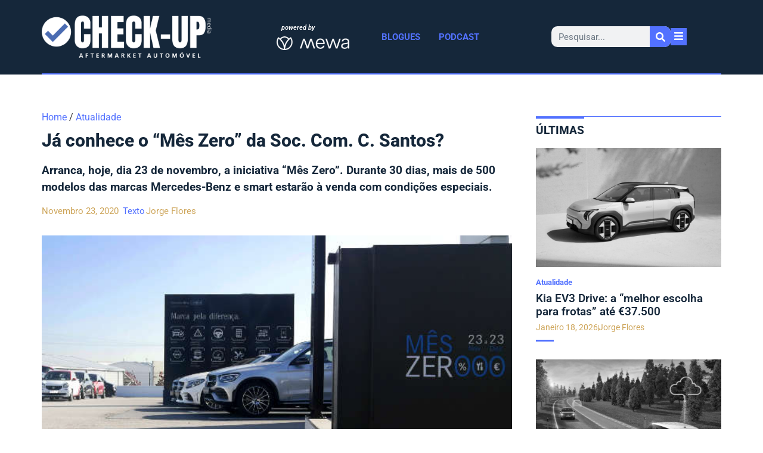

--- FILE ---
content_type: text/html; charset=UTF-8
request_url: https://checkupmedia.com/ja-conhece-o-mes-zero-da-soc-com-c-santos/
body_size: 23888
content:
<!doctype html>
<html lang="pt-PT">
<head>
	<meta charset="UTF-8">
	<meta name="viewport" content="width=device-width, initial-scale=1">
	<link rel="profile" href="https://gmpg.org/xfn/11">
	<meta name='robots' content='index, follow, max-image-preview:large, max-snippet:-1, max-video-preview:-1' />

	<!-- This site is optimized with the Yoast SEO Premium plugin v26.7 (Yoast SEO v26.7) - https://yoast.com/wordpress/plugins/seo/ -->
	<title>Já conhece o “Mês Zero” da Soc. Com. C. Santos? - Check Up Media</title>
	<link rel="canonical" href="https://checkupmedia.com/ja-conhece-o-mes-zero-da-soc-com-c-santos/" />
	<meta property="og:locale" content="pt_PT" />
	<meta property="og:type" content="article" />
	<meta property="og:title" content="Já conhece o “Mês Zero” da Soc. Com. C. Santos?" />
	<meta property="og:description" content="Arranca, hoje, dia 23 de novembro, a iniciativa “Mês Zero”. Durante 30 dias, mais de 500 modelos das marcas Mercedes-Benz e smart estarão à venda com condições especiais." />
	<meta property="og:url" content="https://checkupmedia.com/ja-conhece-o-mes-zero-da-soc-com-c-santos/" />
	<meta property="og:site_name" content="Check Up Media" />
	<meta property="article:publisher" content="https://www.facebook.com/checkupmedia" />
	<meta property="article:published_time" content="2020-11-23T00:00:00+00:00" />
	<meta property="article:modified_time" content="2024-01-28T01:35:11+00:00" />
	<meta property="og:image" content="https://checkupmedia.com/wp-content/uploads/c_santos_zero.jpg" />
	<meta property="og:image:width" content="600" />
	<meta property="og:image:height" content="400" />
	<meta property="og:image:type" content="image/jpeg" />
	<meta name="author" content="Jorge Flores" />
	<meta name="twitter:card" content="summary_large_image" />
	<meta name="twitter:label1" content="Escrito por" />
	<meta name="twitter:data1" content="Jorge Flores" />
	<meta name="twitter:label2" content="Tempo estimado de leitura" />
	<meta name="twitter:data2" content="2 minutos" />
	<script type="application/ld+json" class="yoast-schema-graph">{"@context":"https://schema.org","@graph":[{"@type":"Article","@id":"https://checkupmedia.com/ja-conhece-o-mes-zero-da-soc-com-c-santos/#article","isPartOf":{"@id":"https://checkupmedia.com/ja-conhece-o-mes-zero-da-soc-com-c-santos/"},"author":{"name":"Jorge Flores","@id":"https://checkupmedia.com/#/schema/person/40980ad9abac95832dae50488d311d7f"},"headline":"Já conhece o “Mês Zero” da Soc. Com. C. Santos?","datePublished":"2020-11-23T00:00:00+00:00","dateModified":"2024-01-28T01:35:11+00:00","mainEntityOfPage":{"@id":"https://checkupmedia.com/ja-conhece-o-mes-zero-da-soc-com-c-santos/"},"wordCount":327,"commentCount":0,"publisher":{"@id":"https://checkupmedia.com/#organization"},"image":{"@id":"https://checkupmedia.com/ja-conhece-o-mes-zero-da-soc-com-c-santos/#primaryimage"},"thumbnailUrl":"https://checkupmedia.com/wp-content/uploads/c_santos_zero.jpg","keywords":["Aftermarket","Check-up Media","Dia Zero","Mercedes-Benz","Mês Zero","smart","Soc Com C Santos"],"articleSection":["Atualidade","Últimas"],"inLanguage":"pt-PT","potentialAction":[{"@type":"CommentAction","name":"Comment","target":["https://checkupmedia.com/ja-conhece-o-mes-zero-da-soc-com-c-santos/#respond"]}]},{"@type":"WebPage","@id":"https://checkupmedia.com/ja-conhece-o-mes-zero-da-soc-com-c-santos/","url":"https://checkupmedia.com/ja-conhece-o-mes-zero-da-soc-com-c-santos/","name":"Já conhece o “Mês Zero” da Soc. Com. C. Santos? - Check Up Media","isPartOf":{"@id":"https://checkupmedia.com/#website"},"primaryImageOfPage":{"@id":"https://checkupmedia.com/ja-conhece-o-mes-zero-da-soc-com-c-santos/#primaryimage"},"image":{"@id":"https://checkupmedia.com/ja-conhece-o-mes-zero-da-soc-com-c-santos/#primaryimage"},"thumbnailUrl":"https://checkupmedia.com/wp-content/uploads/c_santos_zero.jpg","datePublished":"2020-11-23T00:00:00+00:00","dateModified":"2024-01-28T01:35:11+00:00","breadcrumb":{"@id":"https://checkupmedia.com/ja-conhece-o-mes-zero-da-soc-com-c-santos/#breadcrumb"},"inLanguage":"pt-PT","potentialAction":[{"@type":"ReadAction","target":["https://checkupmedia.com/ja-conhece-o-mes-zero-da-soc-com-c-santos/"]}]},{"@type":"ImageObject","inLanguage":"pt-PT","@id":"https://checkupmedia.com/ja-conhece-o-mes-zero-da-soc-com-c-santos/#primaryimage","url":"https://checkupmedia.com/wp-content/uploads/c_santos_zero.jpg","contentUrl":"https://checkupmedia.com/wp-content/uploads/c_santos_zero.jpg","width":600,"height":400},{"@type":"BreadcrumbList","@id":"https://checkupmedia.com/ja-conhece-o-mes-zero-da-soc-com-c-santos/#breadcrumb","itemListElement":[{"@type":"ListItem","position":1,"name":"Início","item":"https://checkupmedia.com/"},{"@type":"ListItem","position":2,"name":"Já conhece o “Mês Zero” da Soc. Com. C. Santos?"}]},{"@type":"WebSite","@id":"https://checkupmedia.com/#website","url":"https://checkupmedia.com/","name":"Check Up Media","description":"Aftermarket automóvel","publisher":{"@id":"https://checkupmedia.com/#organization"},"alternateName":"Check-up Media","potentialAction":[{"@type":"SearchAction","target":{"@type":"EntryPoint","urlTemplate":"https://checkupmedia.com/?s={search_term_string}"},"query-input":{"@type":"PropertyValueSpecification","valueRequired":true,"valueName":"search_term_string"}}],"inLanguage":"pt-PT"},{"@type":"Organization","@id":"https://checkupmedia.com/#organization","name":"Check Up Media","alternateName":"Check-up Media","url":"https://checkupmedia.com/","logo":{"@type":"ImageObject","inLanguage":"pt-PT","@id":"https://checkupmedia.com/#/schema/logo/image/","url":"https://checkupmedia.com/wp-content/uploads/Logo-CheckUp_Cmyk.png","contentUrl":"https://checkupmedia.com/wp-content/uploads/Logo-CheckUp_Cmyk.png","width":13814,"height":4706,"caption":"Check Up Media"},"image":{"@id":"https://checkupmedia.com/#/schema/logo/image/"},"sameAs":["https://www.facebook.com/checkupmedia","https://www.linkedin.com/company/check-up-media/","https://www.instagram.com/check_upmedia"],"description":"Aftermarket automóvel","email":"geral@checkupmedia.com","foundingDate":"2020-11-17","vatID":"516181980","numberOfEmployees":{"@type":"QuantitativeValue","minValue":"1","maxValue":"10"},"publishingPrinciples":"https://checkupmedia.com/estatuto-editorial/","ownershipFundingInfo":"https://checkupmedia.com/sobre-nos/","actionableFeedbackPolicy":"https://checkupmedia.com/termos-de-utilizacao/","correctionsPolicy":"https://checkupmedia.com/termos-de-utilizacao/","ethicsPolicy":"https://checkupmedia.com/estatuto-editorial/","diversityPolicy":"https://checkupmedia.com/termos-de-utilizacao/","diversityStaffingReport":"https://checkupmedia.com/estatuto-editorial/"},{"@type":"Person","@id":"https://checkupmedia.com/#/schema/person/40980ad9abac95832dae50488d311d7f","name":"Jorge Flores","image":{"@type":"ImageObject","inLanguage":"pt-PT","@id":"https://checkupmedia.com/#/schema/person/image/","url":"https://secure.gravatar.com/avatar/76b2cfe2129cd805d0b358c10c80c82eebacd6bf7990b209dc22da5944a63f70?s=96&d=mm&r=g","contentUrl":"https://secure.gravatar.com/avatar/76b2cfe2129cd805d0b358c10c80c82eebacd6bf7990b209dc22da5944a63f70?s=96&d=mm&r=g","caption":"Jorge Flores"},"url":"https://checkupmedia.com/author/jorgeflores/"}]}</script>
	<!-- / Yoast SEO Premium plugin. -->


<link rel='dns-prefetch' href='//www.googletagmanager.com' />
<link rel="alternate" type="application/rss+xml" title="Check Up Media &raquo; Feed" href="https://checkupmedia.com/feed/" />
<link rel="alternate" type="application/rss+xml" title="Check Up Media &raquo; Feed de comentários" href="https://checkupmedia.com/comments/feed/" />
<link rel="alternate" type="application/rss+xml" title="Feed de comentários de Check Up Media &raquo; Já conhece o “Mês Zero” da Soc. Com. C. Santos?" href="https://checkupmedia.com/ja-conhece-o-mes-zero-da-soc-com-c-santos/feed/" />
<link rel="alternate" title="oEmbed (JSON)" type="application/json+oembed" href="https://checkupmedia.com/wp-json/oembed/1.0/embed?url=https%3A%2F%2Fcheckupmedia.com%2Fja-conhece-o-mes-zero-da-soc-com-c-santos%2F" />
<link rel="alternate" title="oEmbed (XML)" type="text/xml+oembed" href="https://checkupmedia.com/wp-json/oembed/1.0/embed?url=https%3A%2F%2Fcheckupmedia.com%2Fja-conhece-o-mes-zero-da-soc-com-c-santos%2F&#038;format=xml" />
<style id='wp-img-auto-sizes-contain-inline-css'>
img:is([sizes=auto i],[sizes^="auto," i]){contain-intrinsic-size:3000px 1500px}
/*# sourceURL=wp-img-auto-sizes-contain-inline-css */
</style>
<style id='wp-emoji-styles-inline-css'>

	img.wp-smiley, img.emoji {
		display: inline !important;
		border: none !important;
		box-shadow: none !important;
		height: 1em !important;
		width: 1em !important;
		margin: 0 0.07em !important;
		vertical-align: -0.1em !important;
		background: none !important;
		padding: 0 !important;
	}
/*# sourceURL=wp-emoji-styles-inline-css */
</style>
<style id='global-styles-inline-css'>
:root{--wp--preset--aspect-ratio--square: 1;--wp--preset--aspect-ratio--4-3: 4/3;--wp--preset--aspect-ratio--3-4: 3/4;--wp--preset--aspect-ratio--3-2: 3/2;--wp--preset--aspect-ratio--2-3: 2/3;--wp--preset--aspect-ratio--16-9: 16/9;--wp--preset--aspect-ratio--9-16: 9/16;--wp--preset--color--black: #000000;--wp--preset--color--cyan-bluish-gray: #abb8c3;--wp--preset--color--white: #ffffff;--wp--preset--color--pale-pink: #f78da7;--wp--preset--color--vivid-red: #cf2e2e;--wp--preset--color--luminous-vivid-orange: #ff6900;--wp--preset--color--luminous-vivid-amber: #fcb900;--wp--preset--color--light-green-cyan: #7bdcb5;--wp--preset--color--vivid-green-cyan: #00d084;--wp--preset--color--pale-cyan-blue: #8ed1fc;--wp--preset--color--vivid-cyan-blue: #0693e3;--wp--preset--color--vivid-purple: #9b51e0;--wp--preset--gradient--vivid-cyan-blue-to-vivid-purple: linear-gradient(135deg,rgb(6,147,227) 0%,rgb(155,81,224) 100%);--wp--preset--gradient--light-green-cyan-to-vivid-green-cyan: linear-gradient(135deg,rgb(122,220,180) 0%,rgb(0,208,130) 100%);--wp--preset--gradient--luminous-vivid-amber-to-luminous-vivid-orange: linear-gradient(135deg,rgb(252,185,0) 0%,rgb(255,105,0) 100%);--wp--preset--gradient--luminous-vivid-orange-to-vivid-red: linear-gradient(135deg,rgb(255,105,0) 0%,rgb(207,46,46) 100%);--wp--preset--gradient--very-light-gray-to-cyan-bluish-gray: linear-gradient(135deg,rgb(238,238,238) 0%,rgb(169,184,195) 100%);--wp--preset--gradient--cool-to-warm-spectrum: linear-gradient(135deg,rgb(74,234,220) 0%,rgb(151,120,209) 20%,rgb(207,42,186) 40%,rgb(238,44,130) 60%,rgb(251,105,98) 80%,rgb(254,248,76) 100%);--wp--preset--gradient--blush-light-purple: linear-gradient(135deg,rgb(255,206,236) 0%,rgb(152,150,240) 100%);--wp--preset--gradient--blush-bordeaux: linear-gradient(135deg,rgb(254,205,165) 0%,rgb(254,45,45) 50%,rgb(107,0,62) 100%);--wp--preset--gradient--luminous-dusk: linear-gradient(135deg,rgb(255,203,112) 0%,rgb(199,81,192) 50%,rgb(65,88,208) 100%);--wp--preset--gradient--pale-ocean: linear-gradient(135deg,rgb(255,245,203) 0%,rgb(182,227,212) 50%,rgb(51,167,181) 100%);--wp--preset--gradient--electric-grass: linear-gradient(135deg,rgb(202,248,128) 0%,rgb(113,206,126) 100%);--wp--preset--gradient--midnight: linear-gradient(135deg,rgb(2,3,129) 0%,rgb(40,116,252) 100%);--wp--preset--font-size--small: 13px;--wp--preset--font-size--medium: 20px;--wp--preset--font-size--large: 36px;--wp--preset--font-size--x-large: 42px;--wp--preset--spacing--20: 0.44rem;--wp--preset--spacing--30: 0.67rem;--wp--preset--spacing--40: 1rem;--wp--preset--spacing--50: 1.5rem;--wp--preset--spacing--60: 2.25rem;--wp--preset--spacing--70: 3.38rem;--wp--preset--spacing--80: 5.06rem;--wp--preset--shadow--natural: 6px 6px 9px rgba(0, 0, 0, 0.2);--wp--preset--shadow--deep: 12px 12px 50px rgba(0, 0, 0, 0.4);--wp--preset--shadow--sharp: 6px 6px 0px rgba(0, 0, 0, 0.2);--wp--preset--shadow--outlined: 6px 6px 0px -3px rgb(255, 255, 255), 6px 6px rgb(0, 0, 0);--wp--preset--shadow--crisp: 6px 6px 0px rgb(0, 0, 0);}:root { --wp--style--global--content-size: 800px;--wp--style--global--wide-size: 1200px; }:where(body) { margin: 0; }.wp-site-blocks > .alignleft { float: left; margin-right: 2em; }.wp-site-blocks > .alignright { float: right; margin-left: 2em; }.wp-site-blocks > .aligncenter { justify-content: center; margin-left: auto; margin-right: auto; }:where(.wp-site-blocks) > * { margin-block-start: 24px; margin-block-end: 0; }:where(.wp-site-blocks) > :first-child { margin-block-start: 0; }:where(.wp-site-blocks) > :last-child { margin-block-end: 0; }:root { --wp--style--block-gap: 24px; }:root :where(.is-layout-flow) > :first-child{margin-block-start: 0;}:root :where(.is-layout-flow) > :last-child{margin-block-end: 0;}:root :where(.is-layout-flow) > *{margin-block-start: 24px;margin-block-end: 0;}:root :where(.is-layout-constrained) > :first-child{margin-block-start: 0;}:root :where(.is-layout-constrained) > :last-child{margin-block-end: 0;}:root :where(.is-layout-constrained) > *{margin-block-start: 24px;margin-block-end: 0;}:root :where(.is-layout-flex){gap: 24px;}:root :where(.is-layout-grid){gap: 24px;}.is-layout-flow > .alignleft{float: left;margin-inline-start: 0;margin-inline-end: 2em;}.is-layout-flow > .alignright{float: right;margin-inline-start: 2em;margin-inline-end: 0;}.is-layout-flow > .aligncenter{margin-left: auto !important;margin-right: auto !important;}.is-layout-constrained > .alignleft{float: left;margin-inline-start: 0;margin-inline-end: 2em;}.is-layout-constrained > .alignright{float: right;margin-inline-start: 2em;margin-inline-end: 0;}.is-layout-constrained > .aligncenter{margin-left: auto !important;margin-right: auto !important;}.is-layout-constrained > :where(:not(.alignleft):not(.alignright):not(.alignfull)){max-width: var(--wp--style--global--content-size);margin-left: auto !important;margin-right: auto !important;}.is-layout-constrained > .alignwide{max-width: var(--wp--style--global--wide-size);}body .is-layout-flex{display: flex;}.is-layout-flex{flex-wrap: wrap;align-items: center;}.is-layout-flex > :is(*, div){margin: 0;}body .is-layout-grid{display: grid;}.is-layout-grid > :is(*, div){margin: 0;}body{padding-top: 0px;padding-right: 0px;padding-bottom: 0px;padding-left: 0px;}a:where(:not(.wp-element-button)){text-decoration: underline;}:root :where(.wp-element-button, .wp-block-button__link){background-color: #32373c;border-width: 0;color: #fff;font-family: inherit;font-size: inherit;font-style: inherit;font-weight: inherit;letter-spacing: inherit;line-height: inherit;padding-top: calc(0.667em + 2px);padding-right: calc(1.333em + 2px);padding-bottom: calc(0.667em + 2px);padding-left: calc(1.333em + 2px);text-decoration: none;text-transform: inherit;}.has-black-color{color: var(--wp--preset--color--black) !important;}.has-cyan-bluish-gray-color{color: var(--wp--preset--color--cyan-bluish-gray) !important;}.has-white-color{color: var(--wp--preset--color--white) !important;}.has-pale-pink-color{color: var(--wp--preset--color--pale-pink) !important;}.has-vivid-red-color{color: var(--wp--preset--color--vivid-red) !important;}.has-luminous-vivid-orange-color{color: var(--wp--preset--color--luminous-vivid-orange) !important;}.has-luminous-vivid-amber-color{color: var(--wp--preset--color--luminous-vivid-amber) !important;}.has-light-green-cyan-color{color: var(--wp--preset--color--light-green-cyan) !important;}.has-vivid-green-cyan-color{color: var(--wp--preset--color--vivid-green-cyan) !important;}.has-pale-cyan-blue-color{color: var(--wp--preset--color--pale-cyan-blue) !important;}.has-vivid-cyan-blue-color{color: var(--wp--preset--color--vivid-cyan-blue) !important;}.has-vivid-purple-color{color: var(--wp--preset--color--vivid-purple) !important;}.has-black-background-color{background-color: var(--wp--preset--color--black) !important;}.has-cyan-bluish-gray-background-color{background-color: var(--wp--preset--color--cyan-bluish-gray) !important;}.has-white-background-color{background-color: var(--wp--preset--color--white) !important;}.has-pale-pink-background-color{background-color: var(--wp--preset--color--pale-pink) !important;}.has-vivid-red-background-color{background-color: var(--wp--preset--color--vivid-red) !important;}.has-luminous-vivid-orange-background-color{background-color: var(--wp--preset--color--luminous-vivid-orange) !important;}.has-luminous-vivid-amber-background-color{background-color: var(--wp--preset--color--luminous-vivid-amber) !important;}.has-light-green-cyan-background-color{background-color: var(--wp--preset--color--light-green-cyan) !important;}.has-vivid-green-cyan-background-color{background-color: var(--wp--preset--color--vivid-green-cyan) !important;}.has-pale-cyan-blue-background-color{background-color: var(--wp--preset--color--pale-cyan-blue) !important;}.has-vivid-cyan-blue-background-color{background-color: var(--wp--preset--color--vivid-cyan-blue) !important;}.has-vivid-purple-background-color{background-color: var(--wp--preset--color--vivid-purple) !important;}.has-black-border-color{border-color: var(--wp--preset--color--black) !important;}.has-cyan-bluish-gray-border-color{border-color: var(--wp--preset--color--cyan-bluish-gray) !important;}.has-white-border-color{border-color: var(--wp--preset--color--white) !important;}.has-pale-pink-border-color{border-color: var(--wp--preset--color--pale-pink) !important;}.has-vivid-red-border-color{border-color: var(--wp--preset--color--vivid-red) !important;}.has-luminous-vivid-orange-border-color{border-color: var(--wp--preset--color--luminous-vivid-orange) !important;}.has-luminous-vivid-amber-border-color{border-color: var(--wp--preset--color--luminous-vivid-amber) !important;}.has-light-green-cyan-border-color{border-color: var(--wp--preset--color--light-green-cyan) !important;}.has-vivid-green-cyan-border-color{border-color: var(--wp--preset--color--vivid-green-cyan) !important;}.has-pale-cyan-blue-border-color{border-color: var(--wp--preset--color--pale-cyan-blue) !important;}.has-vivid-cyan-blue-border-color{border-color: var(--wp--preset--color--vivid-cyan-blue) !important;}.has-vivid-purple-border-color{border-color: var(--wp--preset--color--vivid-purple) !important;}.has-vivid-cyan-blue-to-vivid-purple-gradient-background{background: var(--wp--preset--gradient--vivid-cyan-blue-to-vivid-purple) !important;}.has-light-green-cyan-to-vivid-green-cyan-gradient-background{background: var(--wp--preset--gradient--light-green-cyan-to-vivid-green-cyan) !important;}.has-luminous-vivid-amber-to-luminous-vivid-orange-gradient-background{background: var(--wp--preset--gradient--luminous-vivid-amber-to-luminous-vivid-orange) !important;}.has-luminous-vivid-orange-to-vivid-red-gradient-background{background: var(--wp--preset--gradient--luminous-vivid-orange-to-vivid-red) !important;}.has-very-light-gray-to-cyan-bluish-gray-gradient-background{background: var(--wp--preset--gradient--very-light-gray-to-cyan-bluish-gray) !important;}.has-cool-to-warm-spectrum-gradient-background{background: var(--wp--preset--gradient--cool-to-warm-spectrum) !important;}.has-blush-light-purple-gradient-background{background: var(--wp--preset--gradient--blush-light-purple) !important;}.has-blush-bordeaux-gradient-background{background: var(--wp--preset--gradient--blush-bordeaux) !important;}.has-luminous-dusk-gradient-background{background: var(--wp--preset--gradient--luminous-dusk) !important;}.has-pale-ocean-gradient-background{background: var(--wp--preset--gradient--pale-ocean) !important;}.has-electric-grass-gradient-background{background: var(--wp--preset--gradient--electric-grass) !important;}.has-midnight-gradient-background{background: var(--wp--preset--gradient--midnight) !important;}.has-small-font-size{font-size: var(--wp--preset--font-size--small) !important;}.has-medium-font-size{font-size: var(--wp--preset--font-size--medium) !important;}.has-large-font-size{font-size: var(--wp--preset--font-size--large) !important;}.has-x-large-font-size{font-size: var(--wp--preset--font-size--x-large) !important;}
:root :where(.wp-block-pullquote){font-size: 1.5em;line-height: 1.6;}
/*# sourceURL=global-styles-inline-css */
</style>
<link rel='stylesheet' id='parent-style-css' href='https://checkupmedia.com/wp-content/themes/hello-elementor/style.css?ver=6.9' media='all' />
<link rel='stylesheet' id='child-style-css' href='https://checkupmedia.com/wp-content/themes/hello-elementor-child/style.css?ver=609' media='all' />
<link rel='stylesheet' id='hello-elementor-css' href='https://checkupmedia.com/wp-content/themes/hello-elementor/assets/css/reset.css?ver=3.4.5' media='all' />
<link rel='stylesheet' id='hello-elementor-theme-style-css' href='https://checkupmedia.com/wp-content/themes/hello-elementor/assets/css/theme.css?ver=3.4.5' media='all' />
<link rel='stylesheet' id='hello-elementor-header-footer-css' href='https://checkupmedia.com/wp-content/themes/hello-elementor/assets/css/header-footer.css?ver=3.4.5' media='all' />
<link rel='stylesheet' id='elementor-frontend-css' href='https://checkupmedia.com/wp-content/plugins/elementor/assets/css/frontend.min.css?ver=3.34.1' media='all' />
<style id='elementor-frontend-inline-css'>
.elementor-kit-8{--e-global-color-primary:#6EC1E4;--e-global-color-secondary:#54595F;--e-global-color-text:#7A7A7A;--e-global-color-accent:#61CE70;--e-global-typography-primary-font-family:"Roboto";--e-global-typography-primary-font-weight:600;--e-global-typography-secondary-font-family:"Roboto Slab";--e-global-typography-secondary-font-weight:400;--e-global-typography-text-font-family:"Roboto";--e-global-typography-text-font-weight:400;--e-global-typography-accent-font-family:"Roboto";--e-global-typography-accent-font-weight:500;}.elementor-kit-8 e-page-transition{background-color:#FFBC7D;}.elementor-section.elementor-section-boxed > .elementor-container{max-width:1140px;}.e-con{--container-max-width:1140px;}.elementor-widget:not(:last-child){margin-block-end:20px;}.elementor-element{--widgets-spacing:20px 20px;--widgets-spacing-row:20px;--widgets-spacing-column:20px;}{}h1.entry-title{display:var(--page-title-display);}.site-header .site-branding{flex-direction:column;align-items:stretch;}.site-header{padding-inline-end:0px;padding-inline-start:0px;}.site-footer .site-branding{flex-direction:column;align-items:stretch;}@media(max-width:1024px){.elementor-section.elementor-section-boxed > .elementor-container{max-width:1024px;}.e-con{--container-max-width:1024px;}}@media(max-width:767px){.elementor-section.elementor-section-boxed > .elementor-container{max-width:767px;}.e-con{--container-max-width:767px;}}
.elementor-24994 .elementor-element.elementor-element-481919b9{--display:flex;--flex-direction:row;--container-widget-width:calc( ( 1 - var( --container-widget-flex-grow ) ) * 100% );--container-widget-height:100%;--container-widget-flex-grow:1;--container-widget-align-self:stretch;--flex-wrap-mobile:wrap;--justify-content:space-between;--align-items:center;--gap:0px 0px;--row-gap:0px;--column-gap:0px;--flex-wrap:wrap;border-style:none;--border-style:none;--margin-top:0px;--margin-bottom:20px;--margin-left:0px;--margin-right:0px;--padding-top:0px;--padding-bottom:0px;--padding-left:10px;--padding-right:10px;}.elementor-24994 .elementor-element.elementor-element-f86fabd{--display:flex;--justify-content:flex-start;--align-items:center;--container-widget-width:calc( ( 1 - var( --container-widget-flex-grow ) ) * 100% );border-style:none;--border-style:none;--padding-top:0px;--padding-bottom:0px;--padding-left:0px;--padding-right:0px;}.elementor-widget-image .widget-image-caption{color:var( --e-global-color-text );font-family:var( --e-global-typography-text-font-family ), Sans-serif;font-weight:var( --e-global-typography-text-font-weight );}.elementor-24994 .elementor-element.elementor-element-10a56d24 > .elementor-widget-container{padding:10px 0px 10px 0px;}.elementor-24994 .elementor-element.elementor-element-10a56d24.elementor-element{--align-self:center;}.elementor-24994 .elementor-element.elementor-element-10a56d24{text-align:center;}.elementor-24994 .elementor-element.elementor-element-10a56d24 img{width:100%;height:103px;object-fit:contain;object-position:center center;}.elementor-24994 .elementor-element.elementor-element-0c30706{--display:flex;--flex-direction:column;--container-widget-width:calc( ( 1 - var( --container-widget-flex-grow ) ) * 100% );--container-widget-height:initial;--container-widget-flex-grow:0;--container-widget-align-self:initial;--flex-wrap-mobile:wrap;--justify-content:flex-start;--align-items:flex-start;--gap:0px 0px;--row-gap:0px;--column-gap:0px;--padding-top:0%;--padding-bottom:0%;--padding-left:07%;--padding-right:0%;}.elementor-widget-heading .elementor-heading-title{font-family:var( --e-global-typography-primary-font-family ), Sans-serif;font-weight:var( --e-global-typography-primary-font-weight );color:var( --e-global-color-primary );}.elementor-24994 .elementor-element.elementor-element-8d16a9e{width:var( --container-widget-width, 130px );max-width:130px;--container-widget-width:130px;--container-widget-flex-grow:0;text-align:center;}.elementor-24994 .elementor-element.elementor-element-8d16a9e > .elementor-widget-container{margin:0px 0px 5px 0px;}.elementor-24994 .elementor-element.elementor-element-8d16a9e .elementor-heading-title{font-family:"Roboto", Sans-serif;font-size:11px;font-weight:600;font-style:italic;line-height:15px;color:#FFFFFF;}.elementor-24994 .elementor-element.elementor-element-047797f{width:auto;max-width:auto;text-align:start;}.elementor-24994 .elementor-element.elementor-element-047797f.elementor-element{--align-self:flex-start;}.elementor-24994 .elementor-element.elementor-element-047797f img{width:100%;max-width:100%;height:55px;object-fit:contain;object-position:center center;}.elementor-24994 .elementor-element.elementor-element-7ecf760{width:auto;max-width:auto;text-align:start;}.elementor-24994 .elementor-element.elementor-element-7ecf760.elementor-element{--align-self:flex-start;}.elementor-24994 .elementor-element.elementor-element-7ecf760 img{width:100%;max-width:100%;height:23px;object-fit:contain;object-position:center center;}.elementor-24994 .elementor-element.elementor-element-64cb84e{--display:flex;--flex-direction:row;--container-widget-width:calc( ( 1 - var( --container-widget-flex-grow ) ) * 100% );--container-widget-height:100%;--container-widget-flex-grow:1;--container-widget-align-self:stretch;--flex-wrap-mobile:wrap;--justify-content:center;--align-items:center;--padding-top:0px;--padding-bottom:0px;--padding-left:0px;--padding-right:0px;}.elementor-widget-nav-menu .elementor-nav-menu .elementor-item{font-family:var( --e-global-typography-primary-font-family ), Sans-serif;font-weight:var( --e-global-typography-primary-font-weight );}.elementor-widget-nav-menu .elementor-nav-menu--main .elementor-item{color:var( --e-global-color-text );fill:var( --e-global-color-text );}.elementor-widget-nav-menu .elementor-nav-menu--main .elementor-item:hover,
					.elementor-widget-nav-menu .elementor-nav-menu--main .elementor-item.elementor-item-active,
					.elementor-widget-nav-menu .elementor-nav-menu--main .elementor-item.highlighted,
					.elementor-widget-nav-menu .elementor-nav-menu--main .elementor-item:focus{color:var( --e-global-color-accent );fill:var( --e-global-color-accent );}.elementor-widget-nav-menu .elementor-nav-menu--main:not(.e--pointer-framed) .elementor-item:before,
					.elementor-widget-nav-menu .elementor-nav-menu--main:not(.e--pointer-framed) .elementor-item:after{background-color:var( --e-global-color-accent );}.elementor-widget-nav-menu .e--pointer-framed .elementor-item:before,
					.elementor-widget-nav-menu .e--pointer-framed .elementor-item:after{border-color:var( --e-global-color-accent );}.elementor-widget-nav-menu{--e-nav-menu-divider-color:var( --e-global-color-text );}.elementor-widget-nav-menu .elementor-nav-menu--dropdown .elementor-item, .elementor-widget-nav-menu .elementor-nav-menu--dropdown  .elementor-sub-item{font-family:var( --e-global-typography-accent-font-family ), Sans-serif;font-weight:var( --e-global-typography-accent-font-weight );}.elementor-24994 .elementor-element.elementor-element-7dc64df .elementor-nav-menu .elementor-item{font-family:"Roboto", Sans-serif;font-size:15px;font-weight:700;text-transform:uppercase;}.elementor-24994 .elementor-element.elementor-element-7dc64df .elementor-nav-menu--main .elementor-item{color:#5271FF;fill:#5271FF;padding-left:0px;padding-right:0px;padding-top:0px;padding-bottom:0px;}.elementor-24994 .elementor-element.elementor-element-7dc64df .elementor-nav-menu--main .elementor-item:hover,
					.elementor-24994 .elementor-element.elementor-element-7dc64df .elementor-nav-menu--main .elementor-item.elementor-item-active,
					.elementor-24994 .elementor-element.elementor-element-7dc64df .elementor-nav-menu--main .elementor-item.highlighted,
					.elementor-24994 .elementor-element.elementor-element-7dc64df .elementor-nav-menu--main .elementor-item:focus{color:#FFFFFF;fill:#FFFFFF;}.elementor-24994 .elementor-element.elementor-element-7dc64df .elementor-nav-menu--main .elementor-item.elementor-item-active{color:#FFFFFF;}.elementor-24994 .elementor-element.elementor-element-7dc64df{--e-nav-menu-horizontal-menu-item-margin:calc( 31px / 2 );}.elementor-24994 .elementor-element.elementor-element-7dc64df .elementor-nav-menu--main:not(.elementor-nav-menu--layout-horizontal) .elementor-nav-menu > li:not(:last-child){margin-bottom:31px;}.elementor-24994 .elementor-element.elementor-element-7dc64df .elementor-nav-menu--dropdown a, .elementor-24994 .elementor-element.elementor-element-7dc64df .elementor-menu-toggle{color:#15273A;fill:#15273A;}.elementor-24994 .elementor-element.elementor-element-7dc64df .elementor-nav-menu--dropdown a:hover,
					.elementor-24994 .elementor-element.elementor-element-7dc64df .elementor-nav-menu--dropdown a:focus,
					.elementor-24994 .elementor-element.elementor-element-7dc64df .elementor-nav-menu--dropdown a.elementor-item-active,
					.elementor-24994 .elementor-element.elementor-element-7dc64df .elementor-nav-menu--dropdown a.highlighted,
					.elementor-24994 .elementor-element.elementor-element-7dc64df .elementor-menu-toggle:hover,
					.elementor-24994 .elementor-element.elementor-element-7dc64df .elementor-menu-toggle:focus{color:#FFFFFF;}.elementor-24994 .elementor-element.elementor-element-7dc64df .elementor-nav-menu--dropdown a:hover,
					.elementor-24994 .elementor-element.elementor-element-7dc64df .elementor-nav-menu--dropdown a:focus,
					.elementor-24994 .elementor-element.elementor-element-7dc64df .elementor-nav-menu--dropdown a.elementor-item-active,
					.elementor-24994 .elementor-element.elementor-element-7dc64df .elementor-nav-menu--dropdown a.highlighted{background-color:#15273A;}.elementor-24994 .elementor-element.elementor-element-7dc64df .elementor-nav-menu--dropdown a.elementor-item-active{color:#FFFFFF;background-color:#15273A;}.elementor-24994 .elementor-element.elementor-element-7dc64df .elementor-nav-menu--dropdown .elementor-item, .elementor-24994 .elementor-element.elementor-element-7dc64df .elementor-nav-menu--dropdown  .elementor-sub-item{font-family:"Open Sans", Sans-serif;font-size:14px;font-weight:600;text-transform:uppercase;}.elementor-24994 .elementor-element.elementor-element-7dc64df .elementor-nav-menu--dropdown a{padding-left:7px;padding-right:7px;padding-top:7px;padding-bottom:7px;}.elementor-24994 .elementor-element.elementor-element-a65f143{--display:flex;--flex-direction:row;--container-widget-width:calc( ( 1 - var( --container-widget-flex-grow ) ) * 100% );--container-widget-height:100%;--container-widget-flex-grow:1;--container-widget-align-self:stretch;--flex-wrap-mobile:wrap;--justify-content:flex-end;--align-items:flex-end;--padding-top:0px;--padding-bottom:0px;--padding-left:0px;--padding-right:0px;}.elementor-widget-search-form input[type="search"].elementor-search-form__input{font-family:var( --e-global-typography-text-font-family ), Sans-serif;font-weight:var( --e-global-typography-text-font-weight );}.elementor-widget-search-form .elementor-search-form__input,
					.elementor-widget-search-form .elementor-search-form__icon,
					.elementor-widget-search-form .elementor-lightbox .dialog-lightbox-close-button,
					.elementor-widget-search-form .elementor-lightbox .dialog-lightbox-close-button:hover,
					.elementor-widget-search-form.elementor-search-form--skin-full_screen input[type="search"].elementor-search-form__input{color:var( --e-global-color-text );fill:var( --e-global-color-text );}.elementor-widget-search-form .elementor-search-form__submit{font-family:var( --e-global-typography-text-font-family ), Sans-serif;font-weight:var( --e-global-typography-text-font-weight );background-color:var( --e-global-color-secondary );}.elementor-24994 .elementor-element.elementor-element-1d9d20ef{width:var( --container-widget-width, 200px );max-width:200px;--container-widget-width:200px;--container-widget-flex-grow:0;}.elementor-24994 .elementor-element.elementor-element-1d9d20ef .elementor-search-form__container{min-height:35px;}.elementor-24994 .elementor-element.elementor-element-1d9d20ef .elementor-search-form__submit{min-width:35px;background-color:#5271FF;}body:not(.rtl) .elementor-24994 .elementor-element.elementor-element-1d9d20ef .elementor-search-form__icon{padding-left:calc(35px / 3);}body.rtl .elementor-24994 .elementor-element.elementor-element-1d9d20ef .elementor-search-form__icon{padding-right:calc(35px / 3);}.elementor-24994 .elementor-element.elementor-element-1d9d20ef .elementor-search-form__input, .elementor-24994 .elementor-element.elementor-element-1d9d20ef.elementor-search-form--button-type-text .elementor-search-form__submit{padding-left:calc(35px / 3);padding-right:calc(35px / 3);}.elementor-24994 .elementor-element.elementor-element-1d9d20ef input[type="search"].elementor-search-form__input{font-family:"Roboto", Sans-serif;font-size:15px;font-weight:400;}.elementor-24994 .elementor-element.elementor-element-1d9d20ef .elementor-search-form__input,
					.elementor-24994 .elementor-element.elementor-element-1d9d20ef .elementor-search-form__icon,
					.elementor-24994 .elementor-element.elementor-element-1d9d20ef .elementor-lightbox .dialog-lightbox-close-button,
					.elementor-24994 .elementor-element.elementor-element-1d9d20ef .elementor-lightbox .dialog-lightbox-close-button:hover,
					.elementor-24994 .elementor-element.elementor-element-1d9d20ef.elementor-search-form--skin-full_screen input[type="search"].elementor-search-form__input{color:#15273A;fill:#15273A;}.elementor-24994 .elementor-element.elementor-element-1d9d20ef:not(.elementor-search-form--skin-full_screen) .elementor-search-form__container{border-color:#FFFFFF;border-width:0px 0px 0px 0px;border-radius:10px;}.elementor-24994 .elementor-element.elementor-element-1d9d20ef.elementor-search-form--skin-full_screen input[type="search"].elementor-search-form__input{border-color:#FFFFFF;border-width:0px 0px 0px 0px;border-radius:10px;}.elementor-24994 .elementor-element.elementor-element-1d9d20ef:not(.elementor-search-form--skin-full_screen) .elementor-search-form--focus .elementor-search-form__input,
					.elementor-24994 .elementor-element.elementor-element-1d9d20ef .elementor-search-form--focus .elementor-search-form__icon,
					.elementor-24994 .elementor-element.elementor-element-1d9d20ef .elementor-lightbox .dialog-lightbox-close-button:hover,
					.elementor-24994 .elementor-element.elementor-element-1d9d20ef.elementor-search-form--skin-full_screen input[type="search"].elementor-search-form__input:focus{color:#15273A;fill:#15273A;}.elementor-24994 .elementor-element.elementor-element-1d9d20ef:not(.elementor-search-form--skin-full_screen) .elementor-search-form--focus .elementor-search-form__container{background-color:#FFFFFF;border-color:#FFFFFF;}.elementor-24994 .elementor-element.elementor-element-1d9d20ef.elementor-search-form--skin-full_screen input[type="search"].elementor-search-form__input:focus{background-color:#FFFFFF;border-color:#FFFFFF;}.elementor-24994 .elementor-element.elementor-element-1d9d20ef .elementor-search-form__submit:hover{--e-search-form-submit-text-color:#15273A;background-color:#FFFFFF;}.elementor-24994 .elementor-element.elementor-element-1d9d20ef .elementor-search-form__submit:focus{--e-search-form-submit-text-color:#15273A;background-color:#FFFFFF;}.elementor-widget-icon.elementor-view-stacked .elementor-icon{background-color:var( --e-global-color-primary );}.elementor-widget-icon.elementor-view-framed .elementor-icon, .elementor-widget-icon.elementor-view-default .elementor-icon{color:var( --e-global-color-primary );border-color:var( --e-global-color-primary );}.elementor-widget-icon.elementor-view-framed .elementor-icon, .elementor-widget-icon.elementor-view-default .elementor-icon svg{fill:var( --e-global-color-primary );}.elementor-24994 .elementor-element.elementor-element-97afb68 > .elementor-widget-container{background-color:#5271FF;padding:5px 5px 0px 5px;}.elementor-24994 .elementor-element.elementor-element-97afb68:hover .elementor-widget-container{background-color:#FFFFFF;}.elementor-24994 .elementor-element.elementor-element-97afb68.elementor-element{--align-self:center;}.elementor-24994 .elementor-element.elementor-element-97afb68 .elementor-icon-wrapper{text-align:center;}.elementor-24994 .elementor-element.elementor-element-97afb68.elementor-view-stacked .elementor-icon{background-color:#FFFFFF;}.elementor-24994 .elementor-element.elementor-element-97afb68.elementor-view-framed .elementor-icon, .elementor-24994 .elementor-element.elementor-element-97afb68.elementor-view-default .elementor-icon{color:#FFFFFF;border-color:#FFFFFF;}.elementor-24994 .elementor-element.elementor-element-97afb68.elementor-view-framed .elementor-icon, .elementor-24994 .elementor-element.elementor-element-97afb68.elementor-view-default .elementor-icon svg{fill:#FFFFFF;}.elementor-24994 .elementor-element.elementor-element-97afb68.elementor-view-stacked .elementor-icon:hover{background-color:#15273A;}.elementor-24994 .elementor-element.elementor-element-97afb68.elementor-view-framed .elementor-icon:hover, .elementor-24994 .elementor-element.elementor-element-97afb68.elementor-view-default .elementor-icon:hover{color:#15273A;border-color:#15273A;}.elementor-24994 .elementor-element.elementor-element-97afb68.elementor-view-framed .elementor-icon:hover, .elementor-24994 .elementor-element.elementor-element-97afb68.elementor-view-default .elementor-icon:hover svg{fill:#15273A;}.elementor-24994 .elementor-element.elementor-element-97afb68 .elementor-icon{font-size:17px;}.elementor-24994 .elementor-element.elementor-element-97afb68 .elementor-icon svg{height:17px;}.elementor-widget-divider{--divider-color:var( --e-global-color-secondary );}.elementor-widget-divider .elementor-divider__text{color:var( --e-global-color-secondary );font-family:var( --e-global-typography-secondary-font-family ), Sans-serif;font-weight:var( --e-global-typography-secondary-font-weight );}.elementor-widget-divider.elementor-view-stacked .elementor-icon{background-color:var( --e-global-color-secondary );}.elementor-widget-divider.elementor-view-framed .elementor-icon, .elementor-widget-divider.elementor-view-default .elementor-icon{color:var( --e-global-color-secondary );border-color:var( --e-global-color-secondary );}.elementor-widget-divider.elementor-view-framed .elementor-icon, .elementor-widget-divider.elementor-view-default .elementor-icon svg{fill:var( --e-global-color-secondary );}.elementor-24994 .elementor-element.elementor-element-4bc718a{--divider-border-style:solid;--divider-color:#5271FF;--divider-border-width:2px;width:100%;max-width:100%;}.elementor-24994 .elementor-element.elementor-element-4bc718a .elementor-divider-separator{width:100%;}.elementor-24994 .elementor-element.elementor-element-4bc718a .elementor-divider{padding-block-start:0px;padding-block-end:0px;}.elementor-24994:not(.elementor-motion-effects-element-type-background), .elementor-24994 > .elementor-motion-effects-container > .elementor-motion-effects-layer{background-color:#15273A;}.elementor-theme-builder-content-area{height:400px;}.elementor-location-header:before, .elementor-location-footer:before{content:"";display:table;clear:both;}@media(max-width:1024px){.elementor-24994 .elementor-element.elementor-element-7dc64df{--e-nav-menu-horizontal-menu-item-margin:calc( 18px / 2 );}.elementor-24994 .elementor-element.elementor-element-7dc64df .elementor-nav-menu--main:not(.elementor-nav-menu--layout-horizontal) .elementor-nav-menu > li:not(:last-child){margin-bottom:18px;}.elementor-24994 .elementor-element.elementor-element-1d9d20ef{--container-widget-width:150px;--container-widget-flex-grow:0;width:var( --container-widget-width, 150px );max-width:150px;}}@media(min-width:768px){.elementor-24994 .elementor-element.elementor-element-f86fabd{--width:25%;}.elementor-24994 .elementor-element.elementor-element-0c30706{--width:25%;}.elementor-24994 .elementor-element.elementor-element-64cb84e{--width:25%;}.elementor-24994 .elementor-element.elementor-element-a65f143{--width:25%;}}@media(max-width:1024px) and (min-width:768px){.elementor-24994 .elementor-element.elementor-element-0c30706{--width:25%;}.elementor-24994 .elementor-element.elementor-element-a65f143{--width:25%;}}@media(max-width:767px){.elementor-24994 .elementor-element.elementor-element-481919b9{--margin-top:0px;--margin-bottom:30px;--margin-left:0px;--margin-right:0px;--padding-top:10px;--padding-bottom:0px;--padding-left:10px;--padding-right:10px;}.elementor-24994 .elementor-element.elementor-element-f86fabd{--width:47%;--align-items:flex-start;--container-widget-width:calc( ( 1 - var( --container-widget-flex-grow ) ) * 100% );}.elementor-24994 .elementor-element.elementor-element-10a56d24.elementor-element{--align-self:flex-start;}.elementor-24994 .elementor-element.elementor-element-10a56d24 img{height:65px;}.elementor-24994 .elementor-element.elementor-element-0c30706{--width:35%;--flex-direction:column;--container-widget-width:calc( ( 1 - var( --container-widget-flex-grow ) ) * 100% );--container-widget-height:initial;--container-widget-flex-grow:0;--container-widget-align-self:initial;--flex-wrap-mobile:wrap;--justify-content:flex-start;--align-items:center;}.elementor-24994 .elementor-element.elementor-element-8d16a9e{--container-widget-width:97px;--container-widget-flex-grow:0;width:var( --container-widget-width, 97px );max-width:97px;}.elementor-24994 .elementor-element.elementor-element-047797f.elementor-element{--align-self:center;}.elementor-24994 .elementor-element.elementor-element-047797f img{height:40px;}.elementor-24994 .elementor-element.elementor-element-64cb84e{--width:49%;--justify-content:flex-start;--padding-top:10px;--padding-bottom:10px;--padding-left:0px;--padding-right:0px;}.elementor-24994 .elementor-element.elementor-element-a65f143{--width:15%;--justify-content:flex-end;--align-items:flex-end;--container-widget-width:calc( ( 1 - var( --container-widget-flex-grow ) ) * 100% );--padding-top:10px;--padding-bottom:10px;--padding-left:0px;--padding-right:0px;}.elementor-24994 .elementor-element.elementor-element-1d9d20ef{--container-widget-width:200px;--container-widget-flex-grow:0;width:var( --container-widget-width, 200px );max-width:200px;}.elementor-24994 .elementor-element.elementor-element-97afb68.elementor-element{--align-self:center;}.elementor-24994 .elementor-element.elementor-element-4bc718a > .elementor-widget-container{margin:10px 0px 0px 0px;}}
.elementor-25050 .elementor-element.elementor-element-fd26abe{--display:flex;--flex-direction:column;--container-widget-width:100%;--container-widget-height:initial;--container-widget-flex-grow:0;--container-widget-align-self:initial;--flex-wrap-mobile:wrap;--justify-content:space-between;--margin-top:100px;--margin-bottom:0px;--margin-left:0px;--margin-right:0px;--padding-top:0px;--padding-bottom:010px;--padding-left:10px;--padding-right:10px;}.elementor-25050 .elementor-element.elementor-element-fd26abe:not(.elementor-motion-effects-element-type-background), .elementor-25050 .elementor-element.elementor-element-fd26abe > .elementor-motion-effects-container > .elementor-motion-effects-layer{background-color:#15273A;}.elementor-widget-divider{--divider-color:var( --e-global-color-secondary );}.elementor-widget-divider .elementor-divider__text{color:var( --e-global-color-secondary );font-family:var( --e-global-typography-secondary-font-family ), Sans-serif;font-weight:var( --e-global-typography-secondary-font-weight );}.elementor-widget-divider.elementor-view-stacked .elementor-icon{background-color:var( --e-global-color-secondary );}.elementor-widget-divider.elementor-view-framed .elementor-icon, .elementor-widget-divider.elementor-view-default .elementor-icon{color:var( --e-global-color-secondary );border-color:var( --e-global-color-secondary );}.elementor-widget-divider.elementor-view-framed .elementor-icon, .elementor-widget-divider.elementor-view-default .elementor-icon svg{fill:var( --e-global-color-secondary );}.elementor-25050 .elementor-element.elementor-element-55d5d04{--divider-border-style:solid;--divider-color:#5271FF;--divider-border-width:2px;}.elementor-25050 .elementor-element.elementor-element-55d5d04 .elementor-divider-separator{width:100%;}.elementor-25050 .elementor-element.elementor-element-55d5d04 .elementor-divider{padding-block-start:0px;padding-block-end:0px;}.elementor-25050 .elementor-element.elementor-element-71a3861{--grid-template-columns:repeat(0, auto);--grid-column-gap:10px;--grid-row-gap:20px;}.elementor-25050 .elementor-element.elementor-element-71a3861 .elementor-widget-container{text-align:center;}.elementor-25050 .elementor-element.elementor-element-71a3861 > .elementor-widget-container{margin:15px 0px 10px 0px;}.elementor-25050 .elementor-element.elementor-element-71a3861.elementor-element{--align-self:center;}.elementor-25050 .elementor-element.elementor-element-71a3861 .elementor-social-icon{background-color:#FFFFFF;}.elementor-25050 .elementor-element.elementor-element-71a3861 .elementor-social-icon i{color:#15273A;}.elementor-25050 .elementor-element.elementor-element-71a3861 .elementor-social-icon svg{fill:#15273A;}.elementor-25050 .elementor-element.elementor-element-71a3861 .elementor-social-icon:hover{background-color:#5271FF;}.elementor-25050 .elementor-element.elementor-element-71a3861 .elementor-social-icon:hover i{color:#FFFFFF;}.elementor-25050 .elementor-element.elementor-element-71a3861 .elementor-social-icon:hover svg{fill:#FFFFFF;}.elementor-25050 .elementor-element.elementor-element-85f3a5b{--display:flex;--flex-direction:row;--container-widget-width:initial;--container-widget-height:100%;--container-widget-flex-grow:1;--container-widget-align-self:stretch;--flex-wrap-mobile:wrap;--justify-content:center;--padding-top:0px;--padding-bottom:0px;--padding-left:0px;--padding-right:0px;}.elementor-widget-nav-menu .elementor-nav-menu .elementor-item{font-family:var( --e-global-typography-primary-font-family ), Sans-serif;font-weight:var( --e-global-typography-primary-font-weight );}.elementor-widget-nav-menu .elementor-nav-menu--main .elementor-item{color:var( --e-global-color-text );fill:var( --e-global-color-text );}.elementor-widget-nav-menu .elementor-nav-menu--main .elementor-item:hover,
					.elementor-widget-nav-menu .elementor-nav-menu--main .elementor-item.elementor-item-active,
					.elementor-widget-nav-menu .elementor-nav-menu--main .elementor-item.highlighted,
					.elementor-widget-nav-menu .elementor-nav-menu--main .elementor-item:focus{color:var( --e-global-color-accent );fill:var( --e-global-color-accent );}.elementor-widget-nav-menu .elementor-nav-menu--main:not(.e--pointer-framed) .elementor-item:before,
					.elementor-widget-nav-menu .elementor-nav-menu--main:not(.e--pointer-framed) .elementor-item:after{background-color:var( --e-global-color-accent );}.elementor-widget-nav-menu .e--pointer-framed .elementor-item:before,
					.elementor-widget-nav-menu .e--pointer-framed .elementor-item:after{border-color:var( --e-global-color-accent );}.elementor-widget-nav-menu{--e-nav-menu-divider-color:var( --e-global-color-text );}.elementor-widget-nav-menu .elementor-nav-menu--dropdown .elementor-item, .elementor-widget-nav-menu .elementor-nav-menu--dropdown  .elementor-sub-item{font-family:var( --e-global-typography-accent-font-family ), Sans-serif;font-weight:var( --e-global-typography-accent-font-weight );}.elementor-25050 .elementor-element.elementor-element-d9ad76f{width:auto;max-width:auto;--e-nav-menu-horizontal-menu-item-margin:calc( 20px / 2 );}.elementor-25050 .elementor-element.elementor-element-d9ad76f .elementor-nav-menu .elementor-item{font-family:"Roboto", Sans-serif;font-size:16px;font-weight:600;}.elementor-25050 .elementor-element.elementor-element-d9ad76f .elementor-nav-menu--main .elementor-item{color:#5271FF;fill:#5271FF;padding-left:0px;padding-right:0px;padding-top:0px;padding-bottom:0px;}.elementor-25050 .elementor-element.elementor-element-d9ad76f .elementor-nav-menu--main .elementor-item:hover,
					.elementor-25050 .elementor-element.elementor-element-d9ad76f .elementor-nav-menu--main .elementor-item.elementor-item-active,
					.elementor-25050 .elementor-element.elementor-element-d9ad76f .elementor-nav-menu--main .elementor-item.highlighted,
					.elementor-25050 .elementor-element.elementor-element-d9ad76f .elementor-nav-menu--main .elementor-item:focus{color:#FFFFFF;fill:#FFFFFF;}.elementor-25050 .elementor-element.elementor-element-d9ad76f .elementor-nav-menu--main .elementor-item.elementor-item-active{color:#FFFFFF;}.elementor-25050 .elementor-element.elementor-element-d9ad76f .elementor-nav-menu--main:not(.elementor-nav-menu--layout-horizontal) .elementor-nav-menu > li:not(:last-child){margin-bottom:20px;}.elementor-25050 .elementor-element.elementor-element-8ea1414{--display:flex;--flex-direction:column;--container-widget-width:calc( ( 1 - var( --container-widget-flex-grow ) ) * 100% );--container-widget-height:initial;--container-widget-flex-grow:0;--container-widget-align-self:initial;--flex-wrap-mobile:wrap;--justify-content:center;--align-items:center;--gap:10px 10px;--row-gap:10px;--column-gap:10px;--padding-top:10px;--padding-bottom:20px;--padding-left:10px;--padding-right:10px;}.elementor-25050 .elementor-element.elementor-element-8ea1414:not(.elementor-motion-effects-element-type-background), .elementor-25050 .elementor-element.elementor-element-8ea1414 > .elementor-motion-effects-container > .elementor-motion-effects-layer{background-color:#15273A;}.elementor-widget-heading .elementor-heading-title{font-family:var( --e-global-typography-primary-font-family ), Sans-serif;font-weight:var( --e-global-typography-primary-font-weight );color:var( --e-global-color-primary );}.elementor-25050 .elementor-element.elementor-element-8094017{text-align:start;}.elementor-25050 .elementor-element.elementor-element-8094017 .elementor-heading-title{font-family:"Roboto", Sans-serif;font-size:15px;font-weight:600;color:#FFFFFF;}.elementor-25050 .elementor-element.elementor-element-9c16749{text-align:start;}.elementor-25050 .elementor-element.elementor-element-9c16749 .elementor-heading-title{font-family:"Roboto", Sans-serif;font-size:15px;font-weight:600;color:#FFFFFF;}.elementor-theme-builder-content-area{height:400px;}.elementor-location-header:before, .elementor-location-footer:before{content:"";display:table;clear:both;}@media(max-width:767px){.elementor-25050 .elementor-element.elementor-element-71a3861{width:100%;max-width:100%;}.elementor-25050 .elementor-element.elementor-element-d9ad76f .elementor-nav-menu .elementor-item{font-size:14px;}.elementor-25050 .elementor-element.elementor-element-8094017{text-align:center;}.elementor-25050 .elementor-element.elementor-element-8094017 .elementor-heading-title{font-size:13px;}.elementor-25050 .elementor-element.elementor-element-9c16749{text-align:center;}.elementor-25050 .elementor-element.elementor-element-9c16749 .elementor-heading-title{font-size:13px;}}
.elementor-26219 .elementor-element.elementor-element-d149eb3{--display:flex;--flex-direction:row;--container-widget-width:initial;--container-widget-height:100%;--container-widget-flex-grow:1;--container-widget-align-self:stretch;--flex-wrap-mobile:wrap;--gap:0px 0px;--row-gap:0px;--column-gap:0px;--margin-top:50px;--margin-bottom:0px;--margin-left:0px;--margin-right:0px;}.elementor-26219 .elementor-element.elementor-element-912917a{--display:flex;--gap:0px 0px;--row-gap:0px;--column-gap:0px;--margin-top:0px;--margin-bottom:0px;--margin-left:0px;--margin-right:40px;--padding-top:0px;--padding-bottom:0px;--padding-left:0px;--padding-right:0px;}.elementor-26219 .elementor-element.elementor-element-d226868 > .elementor-widget-container{margin:0px 0px 10px 0px;}.elementor-widget-heading .elementor-heading-title{font-family:var( --e-global-typography-primary-font-family ), Sans-serif;font-weight:var( --e-global-typography-primary-font-weight );color:var( --e-global-color-primary );}.elementor-26219 .elementor-element.elementor-element-2cb3170 > .elementor-widget-container{margin:0px 0px 10px 0px;}.elementor-26219 .elementor-element.elementor-element-2cb3170 .elementor-heading-title{font-family:"Roboto", Sans-serif;font-size:30px;font-weight:800;line-height:33px;color:#15273A;}.elementor-widget-theme-post-excerpt .elementor-widget-container{font-family:var( --e-global-typography-text-font-family ), Sans-serif;font-weight:var( --e-global-typography-text-font-weight );color:var( --e-global-color-text );}.elementor-26219 .elementor-element.elementor-element-8a2efaa{width:100%;max-width:100%;}.elementor-26219 .elementor-element.elementor-element-8a2efaa > .elementor-widget-container{margin:10px 0px 15px 0px;}.elementor-26219 .elementor-element.elementor-element-8a2efaa .elementor-widget-container{font-family:"Roboto", Sans-serif;font-size:19px;font-weight:700;color:#15273A;}.elementor-26219 .elementor-element.elementor-element-d97c238{--display:flex;--flex-direction:row;--container-widget-width:calc( ( 1 - var( --container-widget-flex-grow ) ) * 100% );--container-widget-height:100%;--container-widget-flex-grow:1;--container-widget-align-self:stretch;--flex-wrap-mobile:wrap;--align-items:center;--gap:0px 0px;--row-gap:0px;--column-gap:0px;--padding-top:0px;--padding-bottom:0px;--padding-left:0px;--padding-right:0px;}.elementor-widget-post-info .elementor-icon-list-item:not(:last-child):after{border-color:var( --e-global-color-text );}.elementor-widget-post-info .elementor-icon-list-icon i{color:var( --e-global-color-primary );}.elementor-widget-post-info .elementor-icon-list-icon svg{fill:var( --e-global-color-primary );}.elementor-widget-post-info .elementor-icon-list-text, .elementor-widget-post-info .elementor-icon-list-text a{color:var( --e-global-color-secondary );}.elementor-widget-post-info .elementor-icon-list-item{font-family:var( --e-global-typography-text-font-family ), Sans-serif;font-weight:var( --e-global-typography-text-font-weight );}.elementor-26219 .elementor-element.elementor-element-25c59ed .elementor-icon-list-item:not(:last-child):after{content:"";height:10px;border-color:#CEA65B;}.elementor-26219 .elementor-element.elementor-element-25c59ed .elementor-icon-list-items:not(.elementor-inline-items) .elementor-icon-list-item:not(:last-child):after{border-top-style:solid;border-top-width:1px;}.elementor-26219 .elementor-element.elementor-element-25c59ed .elementor-icon-list-items.elementor-inline-items .elementor-icon-list-item:not(:last-child):after{border-left-style:solid;}.elementor-26219 .elementor-element.elementor-element-25c59ed .elementor-inline-items .elementor-icon-list-item:not(:last-child):after{border-left-width:1px;}.elementor-26219 .elementor-element.elementor-element-25c59ed .elementor-icon-list-icon{width:14px;}.elementor-26219 .elementor-element.elementor-element-25c59ed .elementor-icon-list-icon i{font-size:14px;}.elementor-26219 .elementor-element.elementor-element-25c59ed .elementor-icon-list-icon svg{--e-icon-list-icon-size:14px;}.elementor-26219 .elementor-element.elementor-element-25c59ed .elementor-icon-list-text, .elementor-26219 .elementor-element.elementor-element-25c59ed .elementor-icon-list-text a{color:#CEA65B;}.elementor-26219 .elementor-element.elementor-element-25c59ed .elementor-icon-list-item{font-family:"Roboto", Sans-serif;font-size:15px;font-weight:400;}.elementor-26219 .elementor-element.elementor-element-6914fed > .elementor-widget-container{margin:0px 2px 0px 7px;}.elementor-26219 .elementor-element.elementor-element-6914fed .elementor-icon-list-item:not(:last-child):after{content:"";height:10px;border-color:#5271FF;}.elementor-26219 .elementor-element.elementor-element-6914fed .elementor-icon-list-items:not(.elementor-inline-items) .elementor-icon-list-item:not(:last-child):after{border-top-style:solid;border-top-width:1px;}.elementor-26219 .elementor-element.elementor-element-6914fed .elementor-icon-list-items.elementor-inline-items .elementor-icon-list-item:not(:last-child):after{border-left-style:solid;}.elementor-26219 .elementor-element.elementor-element-6914fed .elementor-inline-items .elementor-icon-list-item:not(:last-child):after{border-left-width:1px;}.elementor-26219 .elementor-element.elementor-element-6914fed .elementor-icon-list-icon{width:14px;}.elementor-26219 .elementor-element.elementor-element-6914fed .elementor-icon-list-icon i{font-size:14px;}.elementor-26219 .elementor-element.elementor-element-6914fed .elementor-icon-list-icon svg{--e-icon-list-icon-size:14px;}.elementor-26219 .elementor-element.elementor-element-6914fed .elementor-icon-list-text, .elementor-26219 .elementor-element.elementor-element-6914fed .elementor-icon-list-text a{color:#5271FF;}.elementor-26219 .elementor-element.elementor-element-6914fed .elementor-icon-list-item{font-family:"Roboto", Sans-serif;font-size:15px;font-weight:400;}.elementor-26219 .elementor-element.elementor-element-4a8997e .elementor-icon-list-item:not(:last-child):after{content:"";height:10px;border-color:#CEA65B;}.elementor-26219 .elementor-element.elementor-element-4a8997e .elementor-icon-list-items:not(.elementor-inline-items) .elementor-icon-list-item:not(:last-child):after{border-top-style:solid;border-top-width:1px;}.elementor-26219 .elementor-element.elementor-element-4a8997e .elementor-icon-list-items.elementor-inline-items .elementor-icon-list-item:not(:last-child):after{border-left-style:solid;}.elementor-26219 .elementor-element.elementor-element-4a8997e .elementor-inline-items .elementor-icon-list-item:not(:last-child):after{border-left-width:1px;}.elementor-26219 .elementor-element.elementor-element-4a8997e .elementor-icon-list-icon{width:14px;}.elementor-26219 .elementor-element.elementor-element-4a8997e .elementor-icon-list-icon i{font-size:14px;}.elementor-26219 .elementor-element.elementor-element-4a8997e .elementor-icon-list-icon svg{--e-icon-list-icon-size:14px;}.elementor-26219 .elementor-element.elementor-element-4a8997e .elementor-icon-list-text, .elementor-26219 .elementor-element.elementor-element-4a8997e .elementor-icon-list-text a{color:#CEA65B;}.elementor-26219 .elementor-element.elementor-element-4a8997e .elementor-icon-list-item{font-family:"Roboto", Sans-serif;font-size:15px;font-weight:400;}.elementor-26219 .elementor-element.elementor-element-d5c6f9a > .elementor-widget-container{margin:0px 2px 0px 10px;}.elementor-26219 .elementor-element.elementor-element-d5c6f9a .elementor-heading-title{font-family:"Roboto", Sans-serif;font-size:15px;font-weight:400;color:#5271FF;}.elementor-26219 .elementor-element.elementor-element-8e48645 .elementor-icon-list-item:not(:last-child):after{content:"";height:10px;border-color:#CEA65B;}.elementor-26219 .elementor-element.elementor-element-8e48645 .elementor-icon-list-items:not(.elementor-inline-items) .elementor-icon-list-item:not(:last-child):after{border-top-style:solid;border-top-width:1px;}.elementor-26219 .elementor-element.elementor-element-8e48645 .elementor-icon-list-items.elementor-inline-items .elementor-icon-list-item:not(:last-child):after{border-left-style:solid;}.elementor-26219 .elementor-element.elementor-element-8e48645 .elementor-inline-items .elementor-icon-list-item:not(:last-child):after{border-left-width:1px;}.elementor-26219 .elementor-element.elementor-element-8e48645 .elementor-icon-list-icon{width:14px;}.elementor-26219 .elementor-element.elementor-element-8e48645 .elementor-icon-list-icon i{font-size:14px;}.elementor-26219 .elementor-element.elementor-element-8e48645 .elementor-icon-list-icon svg{--e-icon-list-icon-size:14px;}.elementor-26219 .elementor-element.elementor-element-8e48645 .elementor-icon-list-text, .elementor-26219 .elementor-element.elementor-element-8e48645 .elementor-icon-list-text a{color:#CEA65B;}.elementor-26219 .elementor-element.elementor-element-8e48645 .elementor-icon-list-item{font-family:"Roboto", Sans-serif;font-size:15px;font-weight:400;}.elementor-26219 .elementor-element.elementor-global-53715{width:100%;max-width:100%;}.elementor-26219 .elementor-element.elementor-global-53715 > .elementor-widget-container{margin:30px 0px 30px 0px;}.elementor-26219 .elementor-element.elementor-global-53715 .elementor-wrapper{--video-aspect-ratio:1.77777;}.elementor-widget-theme-post-featured-image .widget-image-caption{color:var( --e-global-color-text );font-family:var( --e-global-typography-text-font-family ), Sans-serif;font-weight:var( --e-global-typography-text-font-weight );}.elementor-26219 .elementor-element.elementor-element-54bbdb9 > .elementor-widget-container{margin:30px 0px 30px 0px;}.elementor-26219 .elementor-element.elementor-element-54bbdb9 img{width:100%;max-width:100%;}.elementor-26219 .elementor-element.elementor-element-03ef9f3{--display:flex;--flex-direction:row;--container-widget-width:initial;--container-widget-height:100%;--container-widget-flex-grow:1;--container-widget-align-self:stretch;--flex-wrap-mobile:wrap;--flex-wrap:nowrap;--padding-top:0px;--padding-bottom:0px;--padding-left:0px;--padding-right:0px;}.elementor-26219 .elementor-element.elementor-element-967cba5{width:auto;max-width:auto;--grid-side-margin:37px;--grid-column-gap:37px;--grid-row-gap:7px;--grid-bottom-margin:7px;--e-share-buttons-primary-color:#5271FF;}.elementor-26219 .elementor-element.elementor-element-967cba5 > .elementor-widget-container{margin:5px 10px 0px 0px;}.elementor-26219 .elementor-element.elementor-element-967cba5 .elementor-share-btn{font-size:calc(1.15px * 10);border-width:2px;}.elementor-26219 .elementor-element.elementor-element-967cba5 .elementor-share-btn__icon{--e-share-buttons-icon-size:20px;}.elementor-26219 .elementor-element.elementor-element-967cba5 .elementor-share-btn:hover{--e-share-buttons-primary-color:#15273A;--e-share-buttons-secondary-color:#FFFFFF;}.elementor-26219 .elementor-element.elementor-element-54c4eeb{--display:flex;--flex-direction:row;--container-widget-width:initial;--container-widget-height:100%;--container-widget-flex-grow:1;--container-widget-align-self:stretch;--flex-wrap-mobile:wrap;--flex-wrap:wrap;--padding-top:0px;--padding-bottom:0px;--padding-left:0px;--padding-right:0px;}.elementor-widget-theme-post-content{color:var( --e-global-color-text );font-family:var( --e-global-typography-text-font-family ), Sans-serif;font-weight:var( --e-global-typography-text-font-weight );}.elementor-26219 .elementor-element.elementor-element-411b0b6{width:100%;max-width:100%;color:#000000;font-family:"Roboto", Sans-serif;font-size:16px;font-weight:400;line-height:21px;}.elementor-26219 .elementor-element.elementor-element-d2b76b7{--display:flex;--margin-top:30px;--margin-bottom:0px;--margin-left:0px;--margin-right:0px;--padding-top:0px;--padding-bottom:0px;--padding-left:0px;--padding-right:0px;}.elementor-26219 .elementor-element.elementor-element-adc3ef1{--display:flex;--gap:0px 0px;--row-gap:0px;--column-gap:0px;--margin-top:0px;--margin-bottom:0px;--margin-left:0px;--margin-right:0px;--padding-top:0px;--padding-bottom:0px;--padding-left:0px;--padding-right:0px;}.elementor-widget-divider{--divider-color:var( --e-global-color-secondary );}.elementor-widget-divider .elementor-divider__text{color:var( --e-global-color-secondary );font-family:var( --e-global-typography-secondary-font-family ), Sans-serif;font-weight:var( --e-global-typography-secondary-font-weight );}.elementor-widget-divider.elementor-view-stacked .elementor-icon{background-color:var( --e-global-color-secondary );}.elementor-widget-divider.elementor-view-framed .elementor-icon, .elementor-widget-divider.elementor-view-default .elementor-icon{color:var( --e-global-color-secondary );border-color:var( --e-global-color-secondary );}.elementor-widget-divider.elementor-view-framed .elementor-icon, .elementor-widget-divider.elementor-view-default .elementor-icon svg{fill:var( --e-global-color-secondary );}.elementor-26219 .elementor-element.elementor-element-63691c3{--divider-border-style:solid;--divider-color:#5271FF;--divider-border-width:1px;}.elementor-26219 .elementor-element.elementor-element-63691c3 > .elementor-widget-container{margin:0px 0px -1px 0px;}.elementor-26219 .elementor-element.elementor-element-63691c3 .elementor-divider-separator{width:100%;}.elementor-26219 .elementor-element.elementor-element-63691c3 .elementor-divider{padding-block-start:0px;padding-block-end:0px;}.elementor-26219 .elementor-element.elementor-element-8f00d08{width:auto;max-width:auto;text-align:start;}.elementor-26219 .elementor-element.elementor-element-8f00d08 > .elementor-widget-container{padding:10px 0px 0px 0px;border-style:solid;border-width:4px 0px 0px 0px;border-color:#5271FF;}.elementor-26219 .elementor-element.elementor-element-8f00d08.elementor-element{--align-self:flex-start;}.elementor-26219 .elementor-element.elementor-element-8f00d08 .elementor-heading-title{font-family:"Roboto", Sans-serif;font-size:19px;font-weight:800;text-transform:uppercase;color:#15273A;}.elementor-26219 .elementor-element.elementor-element-91767db{--display:flex;--gap:0px 0px;--row-gap:0px;--column-gap:0px;--padding-top:0px;--padding-bottom:0px;--padding-left:0px;--padding-right:0px;}.elementor-26219 .elementor-element.elementor-element-eb2725b{--display:flex;--padding-top:0px;--padding-bottom:0px;--padding-left:0px;--padding-right:0px;}.elementor-26219 .elementor-element.elementor-element-645ce77{--display:flex;--gap:0px 0px;--row-gap:0px;--column-gap:0px;--margin-top:0px;--margin-bottom:0px;--margin-left:0px;--margin-right:0px;--padding-top:10px;--padding-bottom:0px;--padding-left:0px;--padding-right:0px;}.elementor-26219 .elementor-element.elementor-element-b83d44e{--divider-border-style:solid;--divider-color:#5271FF;--divider-border-width:1px;}.elementor-26219 .elementor-element.elementor-element-b83d44e > .elementor-widget-container{margin:0px 0px -1px 0px;}.elementor-26219 .elementor-element.elementor-element-b83d44e .elementor-divider-separator{width:100%;}.elementor-26219 .elementor-element.elementor-element-b83d44e .elementor-divider{padding-block-start:0px;padding-block-end:0px;}.elementor-26219 .elementor-element.elementor-element-32f12fd{width:auto;max-width:auto;text-align:start;}.elementor-26219 .elementor-element.elementor-element-32f12fd > .elementor-widget-container{padding:10px 0px 0px 0px;border-style:solid;border-width:4px 0px 0px 0px;border-color:#5271FF;}.elementor-26219 .elementor-element.elementor-element-32f12fd.elementor-element{--align-self:flex-start;}.elementor-26219 .elementor-element.elementor-element-32f12fd .elementor-heading-title{font-family:"Roboto", Sans-serif;font-size:19px;font-weight:800;text-transform:uppercase;color:#15273A;}.elementor-widget-loop-grid .elementor-button{background-color:var( --e-global-color-accent );font-family:var( --e-global-typography-accent-font-family ), Sans-serif;font-weight:var( --e-global-typography-accent-font-weight );}.elementor-widget-loop-grid .elementor-pagination{font-family:var( --e-global-typography-secondary-font-family ), Sans-serif;font-weight:var( --e-global-typography-secondary-font-weight );}.elementor-widget-loop-grid .e-load-more-message{font-family:var( --e-global-typography-secondary-font-family ), Sans-serif;font-weight:var( --e-global-typography-secondary-font-weight );}.elementor-26219 .elementor-element.elementor-element-7928dc0e{--grid-columns:1;width:100%;max-width:100%;}.elementor-26219 .elementor-element.elementor-element-7928dc0e > .elementor-widget-container{margin:20px 0px 0px 0px;}.elementor-26219 .elementor-element.elementor-element-57e229f{--display:flex;--gap:0px 0px;--row-gap:0px;--column-gap:0px;--margin-top:30px;--margin-bottom:0px;--margin-left:0px;--margin-right:0px;--padding-top:0px;--padding-bottom:0px;--padding-left:0px;--padding-right:0px;}.elementor-26219 .elementor-element.elementor-element-bf47f20{--divider-border-style:solid;--divider-color:#5271FF;--divider-border-width:1px;}.elementor-26219 .elementor-element.elementor-element-bf47f20 > .elementor-widget-container{margin:0px 0px -1px 0px;}.elementor-26219 .elementor-element.elementor-element-bf47f20 .elementor-divider-separator{width:100%;}.elementor-26219 .elementor-element.elementor-element-bf47f20 .elementor-divider{padding-block-start:0px;padding-block-end:0px;}.elementor-26219 .elementor-element.elementor-element-d97bb66{width:auto;max-width:auto;text-align:start;}.elementor-26219 .elementor-element.elementor-element-d97bb66 > .elementor-widget-container{padding:10px 0px 0px 0px;border-style:solid;border-width:4px 0px 0px 0px;border-color:#5271FF;}.elementor-26219 .elementor-element.elementor-element-d97bb66.elementor-element{--align-self:flex-start;}.elementor-26219 .elementor-element.elementor-element-d97bb66 .elementor-heading-title{font-family:"Roboto", Sans-serif;font-size:19px;font-weight:800;text-transform:uppercase;color:#15273A;}.elementor-widget-image .widget-image-caption{color:var( --e-global-color-text );font-family:var( --e-global-typography-text-font-family ), Sans-serif;font-weight:var( --e-global-typography-text-font-weight );}.elementor-26219 .elementor-element.elementor-element-5eae605 img{width:70%;}body.elementor-page-26219:not(.elementor-motion-effects-element-type-background), body.elementor-page-26219 > .elementor-motion-effects-container > .elementor-motion-effects-layer{background-color:#FFFFFF;}@media(min-width:768px){.elementor-26219 .elementor-element.elementor-element-91767db{--width:450px;}}@media(max-width:1024px){.elementor-26219 .elementor-element.elementor-element-d149eb3{--margin-top:0px;--margin-bottom:0px;--margin-left:0px;--margin-right:0px;}.elementor-26219 .elementor-element.elementor-element-03ef9f3{--flex-wrap:wrap;}.elementor-26219 .elementor-element.elementor-element-967cba5 > .elementor-widget-container{margin:0px 0px 0px 0px;}.elementor-26219 .elementor-element.elementor-element-967cba5.elementor-element{--order:99999 /* order end hack */;} .elementor-26219 .elementor-element.elementor-element-967cba5{--grid-side-margin:3px;--grid-column-gap:3px;--grid-row-gap:7px;--grid-bottom-margin:7px;}.elementor-26219 .elementor-element.elementor-element-967cba5{--grid-side-margin:3px;--grid-column-gap:3px;--grid-row-gap:3px;}.elementor-26219 .elementor-element.elementor-element-411b0b6 > .elementor-widget-container{margin:0px -10px 0px -10px;}.elementor-26219 .elementor-element.elementor-element-7928dc0e{--grid-columns:1;}}@media(max-width:767px){.elementor-26219 .elementor-element.elementor-element-d149eb3{--margin-top:0px;--margin-bottom:0px;--margin-left:0px;--margin-right:0px;}.elementor-26219 .elementor-element.elementor-element-912917a{--content-width:100%;--margin-top:0px;--margin-bottom:0px;--margin-left:0px;--margin-right:0px;}.elementor-26219 .elementor-element.elementor-element-2cb3170 .elementor-heading-title{font-size:28px;}.elementor-26219 .elementor-element.elementor-element-8a2efaa .elementor-widget-container{font-size:21px;line-height:25px;} .elementor-26219 .elementor-element.elementor-element-967cba5{--grid-side-margin:3px;--grid-column-gap:3px;--grid-row-gap:7px;--grid-bottom-margin:7px;}.elementor-26219 .elementor-element.elementor-element-411b0b6 > .elementor-widget-container{margin:0px 0px 0px 0px;}.elementor-26219 .elementor-element.elementor-element-411b0b6{font-size:18px;line-height:25px;}.elementor-26219 .elementor-element.elementor-element-91767db{--margin-top:30px;--margin-bottom:0px;--margin-left:0px;--margin-right:0px;--padding-top:0px;--padding-bottom:0px;--padding-left:0px;--padding-right:0px;}.elementor-26219 .elementor-element.elementor-element-7928dc0e{--grid-columns:1;}}@media(max-width:1024px) and (min-width:768px){.elementor-26219 .elementor-element.elementor-element-03ef9f3{--width:100%;}.elementor-26219 .elementor-element.elementor-element-54c4eeb{--width:100%;}}
/*# sourceURL=elementor-frontend-inline-css */
</style>
<link rel='stylesheet' id='widget-image-css' href='https://checkupmedia.com/wp-content/plugins/elementor/assets/css/widget-image.min.css?ver=3.34.1' media='all' />
<link rel='stylesheet' id='widget-heading-css' href='https://checkupmedia.com/wp-content/plugins/elementor/assets/css/widget-heading.min.css?ver=3.34.1' media='all' />
<link rel='stylesheet' id='widget-nav-menu-css' href='https://checkupmedia.com/wp-content/plugins/elementor-pro/assets/css/widget-nav-menu.min.css?ver=3.34.0' media='all' />
<link rel='stylesheet' id='widget-search-form-css' href='https://checkupmedia.com/wp-content/plugins/elementor-pro/assets/css/widget-search-form.min.css?ver=3.34.0' media='all' />
<link rel='stylesheet' id='widget-divider-css' href='https://checkupmedia.com/wp-content/plugins/elementor/assets/css/widget-divider.min.css?ver=3.34.1' media='all' />
<link rel='stylesheet' id='widget-social-icons-css' href='https://checkupmedia.com/wp-content/plugins/elementor/assets/css/widget-social-icons.min.css?ver=3.34.1' media='all' />
<link rel='stylesheet' id='e-apple-webkit-css' href='https://checkupmedia.com/wp-content/plugins/elementor/assets/css/conditionals/apple-webkit.min.css?ver=3.34.1' media='all' />
<link rel='stylesheet' id='widget-post-info-css' href='https://checkupmedia.com/wp-content/plugins/elementor-pro/assets/css/widget-post-info.min.css?ver=3.34.0' media='all' />
<link rel='stylesheet' id='widget-icon-list-css' href='https://checkupmedia.com/wp-content/plugins/elementor/assets/css/widget-icon-list.min.css?ver=3.34.1' media='all' />
<link rel='stylesheet' id='widget-video-css' href='https://checkupmedia.com/wp-content/plugins/elementor/assets/css/widget-video.min.css?ver=3.34.1' media='all' />
<link rel='stylesheet' id='e-sticky-css' href='https://checkupmedia.com/wp-content/plugins/elementor-pro/assets/css/modules/sticky.min.css?ver=3.34.0' media='all' />
<link rel='stylesheet' id='widget-share-buttons-css' href='https://checkupmedia.com/wp-content/plugins/elementor-pro/assets/css/widget-share-buttons.min.css?ver=3.34.0' media='all' />
<link rel='stylesheet' id='widget-loop-common-css' href='https://checkupmedia.com/wp-content/plugins/elementor-pro/assets/css/widget-loop-common.min.css?ver=3.34.0' media='all' />
<link rel='stylesheet' id='widget-loop-grid-css' href='https://checkupmedia.com/wp-content/plugins/elementor-pro/assets/css/widget-loop-grid.min.css?ver=3.34.0' media='all' />
<link rel='stylesheet' id='elementor-gf-local-roboto-css' href='https://checkupmedia.com/wp-content/uploads/elementor/google-fonts/css/roboto.css?ver=1742297971' media='all' />
<link rel='stylesheet' id='elementor-gf-local-robotoslab-css' href='https://checkupmedia.com/wp-content/uploads/elementor/google-fonts/css/robotoslab.css?ver=1742297976' media='all' />
<link rel='stylesheet' id='elementor-gf-local-opensans-css' href='https://checkupmedia.com/wp-content/uploads/elementor/google-fonts/css/opensans.css?ver=1742297986' media='all' />
<script src="https://checkupmedia.com/wp-includes/js/jquery/jquery.min.js?ver=3.7.1" id="jquery-core-js"></script>
<script src="https://checkupmedia.com/wp-includes/js/jquery/jquery-migrate.min.js?ver=3.4.1" id="jquery-migrate-js"></script>
<link rel="https://api.w.org/" href="https://checkupmedia.com/wp-json/" /><link rel="alternate" title="JSON" type="application/json" href="https://checkupmedia.com/wp-json/wp/v2/posts/41493" /><link rel="EditURI" type="application/rsd+xml" title="RSD" href="https://checkupmedia.com/xmlrpc.php?rsd" />
<meta name="generator" content="WordPress 6.9" />
<link rel='shortlink' href='https://checkupmedia.com/?p=41493' />
<meta name="generator" content="Site Kit by Google 1.170.0" /><!-- Analytics by WP Statistics - https://wp-statistics.com -->
 
	<script>
		jQuery(document).ready(function($) {
		    setTimeout(function() {
                $('.elementor-tab-title.elementor-active').trigger("click");
            }, 100);

   			if ( $("div").hasClass("custom-post-content") ) {
				$count = $('.custom-post-content p').last().find("img").length;

				if ($count == 9) {
					$('.custom-post-content p').last().addClass("pub-line");
					$('.custom-post-content p').last().find("a").addClass("pub-9");
				}
				if ($count == 6) {
					$('.custom-post-content p').last().addClass("pub-line");
					if ($('.custom-post-content p').last().find("a").eq(0).find("img").attr("src").indexOf('300x') !== -1) {
						$('.custom-post-content p').last().find("a").addClass("pub-6-mrec");
					} else {
						$('.custom-post-content p').last().find("a").addClass("pub-6");
					}
				}
				if ($count == 5) {
					$('.custom-post-content p').last().addClass("pub-line");
					$('.custom-post-content p').last().find("a").addClass("pub-5");
				}
				if ($count == 10) {
					$('.custom-post-content p').last().addClass("pub-line");
					$('.custom-post-content p').last().find("a").addClass("pub-10");
				}
			}
		});
	</script>

	<script async src="https://www.googletagmanager.com/gtag/js?id=G-F3LD58HBE6"></script>
	<script>
	  window.dataLayer = window.dataLayer || [];
	  function gtag(){dataLayer.push(arguments);}
	  gtag('js', new Date());

	  gtag('config', 'G-F3LD58HBE6');
	</script>
<meta name="description" content="Arranca, hoje, dia 23 de novembro, a iniciativa “Mês Zero”. Durante 30 dias, mais de 500 modelos das marcas Mercedes-Benz e smart estarão à venda com condições especiais.">
<meta name="generator" content="Elementor 3.34.1; features: e_font_icon_svg, additional_custom_breakpoints; settings: css_print_method-internal, google_font-enabled, font_display-swap">
			<style>
				.e-con.e-parent:nth-of-type(n+4):not(.e-lazyloaded):not(.e-no-lazyload),
				.e-con.e-parent:nth-of-type(n+4):not(.e-lazyloaded):not(.e-no-lazyload) * {
					background-image: none !important;
				}
				@media screen and (max-height: 1024px) {
					.e-con.e-parent:nth-of-type(n+3):not(.e-lazyloaded):not(.e-no-lazyload),
					.e-con.e-parent:nth-of-type(n+3):not(.e-lazyloaded):not(.e-no-lazyload) * {
						background-image: none !important;
					}
				}
				@media screen and (max-height: 640px) {
					.e-con.e-parent:nth-of-type(n+2):not(.e-lazyloaded):not(.e-no-lazyload),
					.e-con.e-parent:nth-of-type(n+2):not(.e-lazyloaded):not(.e-no-lazyload) * {
						background-image: none !important;
					}
				}
			</style>
			<link rel="icon" href="https://checkupmedia.com/wp-content/uploads/cropped-favicon-checkup.webp" sizes="32x32" />
<link rel="icon" href="https://checkupmedia.com/wp-content/uploads/cropped-favicon-checkup.webp" sizes="192x192" />
<link rel="apple-touch-icon" href="https://checkupmedia.com/wp-content/uploads/cropped-favicon-checkup.webp" />
<meta name="msapplication-TileImage" content="https://checkupmedia.com/wp-content/uploads/cropped-favicon-checkup.webp" />
	<!-- Google Tag Manager -->
<script>(function(w,d,s,l,i){w[l]=w[l]||[];w[l].push({'gtm.start':
new Date().getTime(),event:'gtm.js'});var f=d.getElementsByTagName(s)[0],
j=d.createElement(s),dl=l!='dataLayer'?'&l='+l:'';j.async=true;j.src=
'https://www.googletagmanager.com/gtm.js?id='+i+dl;f.parentNode.insertBefore(j,f);
})(window,document,'script','dataLayer','GTM-KWMLNQ3M');</script>
<!-- End Google Tag Manager -->
</head>
<body class="wp-singular post-template-default single single-post postid-41493 single-format-standard wp-embed-responsive wp-theme-hello-elementor wp-child-theme-hello-elementor-child hello-elementor-default elementor-default elementor-kit-8 elementor-page elementor-page-41493 elementor-page-26219">


<!-- Google Tag Manager (noscript) -->
<noscript><iframe src="https://www.googletagmanager.com/ns.html?id=GTM-KWMLNQ3M"
height="0" width="0" style="display:none;visibility:hidden"></iframe></noscript>
<!-- End Google Tag Manager (noscript) -->
 
<a class="skip-link screen-reader-text" href="#content">Pular para o conteúdo</a>

		<header data-elementor-type="header" data-elementor-id="24994" class="elementor elementor-24994 elementor-location-header" data-elementor-post-type="elementor_library">
			<div class="elementor-element elementor-element-481919b9 e-flex e-con-boxed e-con e-parent" data-id="481919b9" data-element_type="container" data-settings="{&quot;background_background&quot;:&quot;classic&quot;}">
					<div class="e-con-inner">
		<div class="elementor-element elementor-element-f86fabd e-con-full e-flex e-con e-child" data-id="f86fabd" data-element_type="container">
				<div class="elementor-element elementor-element-10a56d24 elementor-widget elementor-widget-image" data-id="10a56d24" data-element_type="widget" data-widget_type="image.default">
				<div class="elementor-widget-container">
																<a href="https://checkupmedia.com">
							<img fetchpriority="high" width="1861" height="460" src="https://checkupmedia.com/wp-content/uploads/logotipo_white.png" class="attachment-full size-full wp-image-25623" alt="" srcset="https://checkupmedia.com/wp-content/uploads/logotipo_white.png 1861w, https://checkupmedia.com/wp-content/uploads/logotipo_white-300x74.png 300w, https://checkupmedia.com/wp-content/uploads/logotipo_white-1024x253.png 1024w, https://checkupmedia.com/wp-content/uploads/logotipo_white-768x190.png 768w, https://checkupmedia.com/wp-content/uploads/logotipo_white-1536x380.png 1536w" sizes="(max-width: 1861px) 100vw, 1861px" />								</a>
															</div>
				</div>
				</div>
		<div class="elementor-element elementor-element-0c30706 e-con-full e-flex e-con e-child" data-id="0c30706" data-element_type="container">
				<div class="elementor-element elementor-element-8d16a9e elementor-widget__width-initial elementor-widget elementor-widget-heading" data-id="8d16a9e" data-element_type="widget" data-widget_type="heading.default">
				<div class="elementor-widget-container">
					<div class="elementor-heading-title elementor-size-default">powered by</div>				</div>
				</div>
				<div class="elementor-element elementor-element-047797f elementor-widget__width-auto elementor-hidden-desktop elementor-hidden-tablet elementor-hidden-mobile elementor-widget elementor-widget-image" data-id="047797f" data-element_type="widget" data-widget_type="image.default">
				<div class="elementor-widget-container">
																<a href="https://bilsteingroup.com/pt/" target="_blank">
							<img width="592" height="244" src="https://checkupmedia.com/wp-content/uploads/bilstein-group-Logo-Combined_white.png" class="attachment-full size-full wp-image-33090" alt="" srcset="https://checkupmedia.com/wp-content/uploads/bilstein-group-Logo-Combined_white.png 592w, https://checkupmedia.com/wp-content/uploads/bilstein-group-Logo-Combined_white-300x124.png 300w" sizes="(max-width: 592px) 100vw, 592px" />								</a>
															</div>
				</div>
				<div class="elementor-element elementor-element-7ecf760 elementor-widget__width-auto elementor-widget elementor-widget-image" data-id="7ecf760" data-element_type="widget" data-widget_type="image.default">
				<div class="elementor-widget-container">
																<a href="https://www.mewa.pt/" target="_blank">
							<img width="180" height="34" src="https://checkupmedia.com/wp-content/uploads/Mewa_Logo_180x34.webp" class="attachment-full size-full wp-image-25001" alt="" />								</a>
															</div>
				</div>
				</div>
		<div class="elementor-element elementor-element-64cb84e e-con-full elementor-hidden-tablet elementor-hidden-mobile e-flex e-con e-child" data-id="64cb84e" data-element_type="container">
				<div class="elementor-element elementor-element-7dc64df elementor-nav-menu--dropdown-none elementor-widget elementor-widget-nav-menu" data-id="7dc64df" data-element_type="widget" data-settings="{&quot;submenu_icon&quot;:{&quot;value&quot;:&quot;&lt;i aria-hidden=\&quot;true\&quot; class=\&quot;\&quot;&gt;&lt;\/i&gt;&quot;,&quot;library&quot;:&quot;&quot;},&quot;layout&quot;:&quot;horizontal&quot;}" data-widget_type="nav-menu.default">
				<div class="elementor-widget-container">
								<nav aria-label="Menu" class="elementor-nav-menu--main elementor-nav-menu__container elementor-nav-menu--layout-horizontal e--pointer-none">
				<ul id="menu-1-7dc64df" class="elementor-nav-menu"><li class="menu-item menu-item-type-post_type menu-item-object-page menu-item-25321"><a target="_blank" href="https://checkupmedia.com/blogues/" class="elementor-item">Blogues</a></li>
<li class="menu-item menu-item-type-custom menu-item-object-custom menu-item-25323"><a target="_blank" href="https://open.spotify.com/episode/0mclLIuMeRLAO55m9qU1rx?si=H9HGM0ZrS4KA9vIBrCKkxg" class="elementor-item">Podcast</a></li>
</ul>			</nav>
						<nav class="elementor-nav-menu--dropdown elementor-nav-menu__container" aria-hidden="true">
				<ul id="menu-2-7dc64df" class="elementor-nav-menu"><li class="menu-item menu-item-type-post_type menu-item-object-page menu-item-25321"><a target="_blank" href="https://checkupmedia.com/blogues/" class="elementor-item" tabindex="-1">Blogues</a></li>
<li class="menu-item menu-item-type-custom menu-item-object-custom menu-item-25323"><a target="_blank" href="https://open.spotify.com/episode/0mclLIuMeRLAO55m9qU1rx?si=H9HGM0ZrS4KA9vIBrCKkxg" class="elementor-item" tabindex="-1">Podcast</a></li>
</ul>			</nav>
						</div>
				</div>
				</div>
		<div class="elementor-element elementor-element-a65f143 e-con-full e-flex e-con e-child" data-id="a65f143" data-element_type="container">
				<div class="elementor-element elementor-element-1d9d20ef elementor-widget__width-initial elementor-hidden-tablet elementor-hidden-mobile elementor-search-form--skin-classic elementor-search-form--button-type-icon elementor-search-form--icon-search elementor-widget elementor-widget-search-form" data-id="1d9d20ef" data-element_type="widget" data-settings="{&quot;skin&quot;:&quot;classic&quot;}" data-widget_type="search-form.default">
				<div class="elementor-widget-container">
							<search role="search">
			<form class="elementor-search-form" action="https://checkupmedia.com" method="get">
												<div class="elementor-search-form__container">
					<label class="elementor-screen-only" for="elementor-search-form-1d9d20ef">Procurar</label>

					
					<input id="elementor-search-form-1d9d20ef" placeholder="Pesquisar..." class="elementor-search-form__input" type="search" name="s" value="">
					
											<button class="elementor-search-form__submit" type="submit" aria-label="Procurar">
															<div class="e-font-icon-svg-container"><svg class="fa fa-search e-font-icon-svg e-fas-search" viewBox="0 0 512 512" xmlns="http://www.w3.org/2000/svg"><path d="M505 442.7L405.3 343c-4.5-4.5-10.6-7-17-7H372c27.6-35.3 44-79.7 44-128C416 93.1 322.9 0 208 0S0 93.1 0 208s93.1 208 208 208c48.3 0 92.7-16.4 128-44v16.3c0 6.4 2.5 12.5 7 17l99.7 99.7c9.4 9.4 24.6 9.4 33.9 0l28.3-28.3c9.4-9.4 9.4-24.6.1-34zM208 336c-70.7 0-128-57.2-128-128 0-70.7 57.2-128 128-128 70.7 0 128 57.2 128 128 0 70.7-57.2 128-128 128z"></path></svg></div>													</button>
					
									</div>
			</form>
		</search>
						</div>
				</div>
				<div class="elementor-element elementor-element-97afb68 elementor-view-default elementor-widget elementor-widget-icon" data-id="97afb68" data-element_type="widget" data-widget_type="icon.default">
				<div class="elementor-widget-container">
							<div class="elementor-icon-wrapper">
			<a class="elementor-icon" href="#elementor-action%3Aaction%3Dpopup%3Aopen%26settings%3DeyJpZCI6IjI1NjE5IiwidG9nZ2xlIjpmYWxzZX0%3D">
			<svg aria-hidden="true" class="e-font-icon-svg e-fas-bars" viewBox="0 0 448 512" xmlns="http://www.w3.org/2000/svg"><path d="M16 132h416c8.837 0 16-7.163 16-16V76c0-8.837-7.163-16-16-16H16C7.163 60 0 67.163 0 76v40c0 8.837 7.163 16 16 16zm0 160h416c8.837 0 16-7.163 16-16v-40c0-8.837-7.163-16-16-16H16c-8.837 0-16 7.163-16 16v40c0 8.837 7.163 16 16 16zm0 160h416c8.837 0 16-7.163 16-16v-40c0-8.837-7.163-16-16-16H16c-8.837 0-16 7.163-16 16v40c0 8.837 7.163 16 16 16z"></path></svg>			</a>
		</div>
						</div>
				</div>
				</div>
				<div class="elementor-element elementor-element-4bc718a elementor-widget__width-inherit elementor-widget-divider--view-line elementor-widget elementor-widget-divider" data-id="4bc718a" data-element_type="widget" data-widget_type="divider.default">
				<div class="elementor-widget-container">
							<div class="elementor-divider">
			<span class="elementor-divider-separator">
						</span>
		</div>
						</div>
				</div>
					</div>
				</div>
				</header>
				<div data-elementor-type="single-post" data-elementor-id="26219" class="elementor elementor-26219 elementor-location-single post-41493 post type-post status-publish format-standard has-post-thumbnail hentry category-atualidade category-ultimas tag-aftermarket tag-check-up-media tag-dia-zero tag-mercedes-benz tag-mes-zero tag-smart tag-soc-com-c-santos" data-elementor-post-type="elementor_library">
			<div class="elementor-element elementor-element-d149eb3 e-flex e-con-boxed e-con e-parent" data-id="d149eb3" data-element_type="container">
					<div class="e-con-inner">
		<div class="elementor-element elementor-element-912917a e-flex e-con-boxed e-con e-child" data-id="912917a" data-element_type="container">
					<div class="e-con-inner">
				<div class="elementor-element elementor-element-d226868 elementor-widget elementor-widget-shortcode" data-id="d226868" data-element_type="widget" data-widget_type="shortcode.default">
				<div class="elementor-widget-container">
							<div class="elementor-shortcode"><div id="breadcrumbs"><a href="https://checkupmedia.com">Home</a> / <a href="https://checkupmedia.com/categoria/atualidade">Atualidade</a></div></div>
						</div>
				</div>
				<div class="elementor-element elementor-element-2cb3170 elementor-widget elementor-widget-heading" data-id="2cb3170" data-element_type="widget" data-widget_type="heading.default">
				<div class="elementor-widget-container">
					<h1 class="elementor-heading-title elementor-size-default">Já conhece o “Mês Zero” da Soc. Com. C. Santos?</h1>				</div>
				</div>
				<div class="elementor-element elementor-element-8a2efaa elementor-widget__width-inherit elementor-widget elementor-widget-theme-post-excerpt" data-id="8a2efaa" data-element_type="widget" data-widget_type="theme-post-excerpt.default">
				<div class="elementor-widget-container">
					Arranca, hoje, dia 23 de novembro, a iniciativa “Mês Zero”. Durante 30 dias, mais de 500 modelos das marcas Mercedes-Benz e smart estarão à venda com condições especiais.				</div>
				</div>
		<div class="elementor-element elementor-element-d97c238 e-flex e-con-boxed e-con e-child" data-id="d97c238" data-element_type="container">
					<div class="e-con-inner">
				<div class="elementor-element elementor-element-25c59ed elementor-widget elementor-widget-post-info" data-id="25c59ed" data-element_type="widget" data-widget_type="post-info.default">
				<div class="elementor-widget-container">
							<ul class="elementor-inline-items elementor-icon-list-items elementor-post-info">
								<li class="elementor-icon-list-item elementor-repeater-item-ce9ac0a elementor-inline-item" itemprop="datePublished">
													<span class="elementor-icon-list-text elementor-post-info__item elementor-post-info__item--type-date">
										<time>Novembro 23, 2020</time>					</span>
								</li>
				</ul>
						</div>
				</div>
				<div class="elementor-element elementor-element-6914fed elementor-widget elementor-widget-post-info" data-id="6914fed" data-element_type="widget" data-widget_type="post-info.default">
				<div class="elementor-widget-container">
							<ul class="elementor-inline-items elementor-icon-list-items elementor-post-info">
								<li class="elementor-icon-list-item elementor-repeater-item-a61bee2 elementor-inline-item">
													<span class="elementor-icon-list-text elementor-post-info__item elementor-post-info__item--type-custom">
										Texto					</span>
								</li>
				</ul>
						</div>
				</div>
				<div class="elementor-element elementor-element-4a8997e elementor-widget elementor-widget-post-info" data-id="4a8997e" data-element_type="widget" data-widget_type="post-info.default">
				<div class="elementor-widget-container">
							<ul class="elementor-inline-items elementor-icon-list-items elementor-post-info">
								<li class="elementor-icon-list-item elementor-repeater-item-bfdd2ca elementor-inline-item" itemprop="author">
													<span class="elementor-icon-list-text elementor-post-info__item elementor-post-info__item--type-author">
										Jorge Flores					</span>
								</li>
				</ul>
						</div>
				</div>
					</div>
				</div>
				<div class="elementor-element elementor-element-54bbdb9 single-image elementor-widget elementor-widget-theme-post-featured-image elementor-widget-image" data-id="54bbdb9" data-element_type="widget" data-widget_type="theme-post-featured-image.default">
				<div class="elementor-widget-container">
															<img loading="lazy" width="600" height="400" src="https://checkupmedia.com/wp-content/uploads/c_santos_zero.jpg" class="attachment-full size-full wp-image-60228" alt="" srcset="https://checkupmedia.com/wp-content/uploads/c_santos_zero.jpg 600w, https://checkupmedia.com/wp-content/uploads/c_santos_zero-300x200.jpg 300w" sizes="(max-width: 600px) 100vw, 600px" />															</div>
				</div>
		<div class="elementor-element elementor-element-03ef9f3 e-con-full e-flex e-con e-child" data-id="03ef9f3" data-element_type="container">
				<div class="elementor-element elementor-element-967cba5 elementor-share-buttons--view-icon elementor-share-buttons--skin-framed elementor-share-buttons--shape-circle elementor-grid-1 elementor-share-buttons--color-custom elementor-widget__width-auto elementor-grid-tablet-0 elementor-widget elementor-widget-share-buttons" data-id="967cba5" data-element_type="widget" data-settings="{&quot;sticky&quot;:&quot;top&quot;,&quot;sticky_offset&quot;:20,&quot;sticky_parent&quot;:&quot;yes&quot;,&quot;sticky_on&quot;:[&quot;desktop&quot;,&quot;tablet&quot;,&quot;mobile&quot;],&quot;sticky_effects_offset&quot;:0,&quot;sticky_anchor_link_offset&quot;:0}" data-widget_type="share-buttons.default">
				<div class="elementor-widget-container">
							<div class="elementor-grid" role="list">
								<div class="elementor-grid-item" role="listitem">
						<div class="elementor-share-btn elementor-share-btn_facebook" role="button" tabindex="0" aria-label="Share on facebook">
															<span class="elementor-share-btn__icon">
								<svg aria-hidden="true" class="e-font-icon-svg e-fab-facebook" viewBox="0 0 512 512" xmlns="http://www.w3.org/2000/svg"><path d="M504 256C504 119 393 8 256 8S8 119 8 256c0 123.78 90.69 226.38 209.25 245V327.69h-63V256h63v-54.64c0-62.15 37-96.48 93.67-96.48 27.14 0 55.52 4.84 55.52 4.84v61h-31.28c-30.8 0-40.41 19.12-40.41 38.73V256h68.78l-11 71.69h-57.78V501C413.31 482.38 504 379.78 504 256z"></path></svg>							</span>
																				</div>
					</div>
									<div class="elementor-grid-item" role="listitem">
						<div class="elementor-share-btn elementor-share-btn_x-twitter" role="button" tabindex="0" aria-label="Share on x-twitter">
															<span class="elementor-share-btn__icon">
								<svg aria-hidden="true" class="e-font-icon-svg e-fab-x-twitter" viewBox="0 0 512 512" xmlns="http://www.w3.org/2000/svg"><path d="M389.2 48h70.6L305.6 224.2 487 464H345L233.7 318.6 106.5 464H35.8L200.7 275.5 26.8 48H172.4L272.9 180.9 389.2 48zM364.4 421.8h39.1L151.1 88h-42L364.4 421.8z"></path></svg>							</span>
																				</div>
					</div>
									<div class="elementor-grid-item" role="listitem">
						<div class="elementor-share-btn elementor-share-btn_pinterest" role="button" tabindex="0" aria-label="Share on pinterest">
															<span class="elementor-share-btn__icon">
								<svg aria-hidden="true" class="e-font-icon-svg e-fab-pinterest" viewBox="0 0 496 512" xmlns="http://www.w3.org/2000/svg"><path d="M496 256c0 137-111 248-248 248-25.6 0-50.2-3.9-73.4-11.1 10.1-16.5 25.2-43.5 30.8-65 3-11.6 15.4-59 15.4-59 8.1 15.4 31.7 28.5 56.8 28.5 74.8 0 128.7-68.8 128.7-154.3 0-81.9-66.9-143.2-152.9-143.2-107 0-163.9 71.8-163.9 150.1 0 36.4 19.4 81.7 50.3 96.1 4.7 2.2 7.2 1.2 8.3-3.3.8-3.4 5-20.3 6.9-28.1.6-2.5.3-4.7-1.7-7.1-10.1-12.5-18.3-35.3-18.3-56.6 0-54.7 41.4-107.6 112-107.6 60.9 0 103.6 41.5 103.6 100.9 0 67.1-33.9 113.6-78 113.6-24.3 0-42.6-20.1-36.7-44.8 7-29.5 20.5-61.3 20.5-82.6 0-19-10.2-34.9-31.4-34.9-24.9 0-44.9 25.7-44.9 60.2 0 22 7.4 36.8 7.4 36.8s-24.5 103.8-29 123.2c-5 21.4-3 51.6-.9 71.2C65.4 450.9 0 361.1 0 256 0 119 111 8 248 8s248 111 248 248z"></path></svg>							</span>
																				</div>
					</div>
									<div class="elementor-grid-item" role="listitem">
						<div class="elementor-share-btn elementor-share-btn_linkedin" role="button" tabindex="0" aria-label="Share on linkedin">
															<span class="elementor-share-btn__icon">
								<svg aria-hidden="true" class="e-font-icon-svg e-fab-linkedin" viewBox="0 0 448 512" xmlns="http://www.w3.org/2000/svg"><path d="M416 32H31.9C14.3 32 0 46.5 0 64.3v383.4C0 465.5 14.3 480 31.9 480H416c17.6 0 32-14.5 32-32.3V64.3c0-17.8-14.4-32.3-32-32.3zM135.4 416H69V202.2h66.5V416zm-33.2-243c-21.3 0-38.5-17.3-38.5-38.5S80.9 96 102.2 96c21.2 0 38.5 17.3 38.5 38.5 0 21.3-17.2 38.5-38.5 38.5zm282.1 243h-66.4V312c0-24.8-.5-56.7-34.5-56.7-34.6 0-39.9 27-39.9 54.9V416h-66.4V202.2h63.7v29.2h.9c8.9-16.8 30.6-34.5 62.9-34.5 67.2 0 79.7 44.3 79.7 101.9V416z"></path></svg>							</span>
																				</div>
					</div>
									<div class="elementor-grid-item" role="listitem">
						<div class="elementor-share-btn elementor-share-btn_email" role="button" tabindex="0" aria-label="Share on email">
															<span class="elementor-share-btn__icon">
								<svg aria-hidden="true" class="e-font-icon-svg e-fas-envelope" viewBox="0 0 512 512" xmlns="http://www.w3.org/2000/svg"><path d="M502.3 190.8c3.9-3.1 9.7-.2 9.7 4.7V400c0 26.5-21.5 48-48 48H48c-26.5 0-48-21.5-48-48V195.6c0-5 5.7-7.8 9.7-4.7 22.4 17.4 52.1 39.5 154.1 113.6 21.1 15.4 56.7 47.8 92.2 47.6 35.7.3 72-32.8 92.3-47.6 102-74.1 131.6-96.3 154-113.7zM256 320c23.2.4 56.6-29.2 73.4-41.4 132.7-96.3 142.8-104.7 173.4-128.7 5.8-4.5 9.2-11.5 9.2-18.9v-19c0-26.5-21.5-48-48-48H48C21.5 64 0 85.5 0 112v19c0 7.4 3.4 14.3 9.2 18.9 30.6 23.9 40.7 32.4 173.4 128.7 16.8 12.2 50.2 41.8 73.4 41.4z"></path></svg>							</span>
																				</div>
					</div>
						</div>
						</div>
				</div>
		<div class="elementor-element elementor-element-54c4eeb e-con-full e-flex e-con e-child" data-id="54c4eeb" data-element_type="container">
				<div class="elementor-element elementor-element-411b0b6 elementor-widget__width-inherit custom-post-content elementor-widget elementor-widget-theme-post-content" data-id="411b0b6" data-element_type="widget" data-widget_type="theme-post-content.default">
				<div class="elementor-widget-container">
					<p>A <a href="https://www.soccsantos.pt/" target="_blank" rel="noopener noreferrer">Soc. Com. C. Santos</a> arranca, hoje, dia 23 de novembro, e até 23 de dezembro, com a iniciativa “Mês Zero”. Ao longo desses 30 dias, estarão disponíveis mais de 500 viaturas com preços de oportunidade e condições especiais de pagamento, além de garantia Mercedes-Benz Certified de 24 meses. Realce ainda para a oferta da primeira manutenção após a aquisição.</p>
<p>A ação resulta da já habitual iniciativa “Dia Zero” que a empresa organiza há vários anos. Porém, este ano, num período em que a segurança sanitária se assume como essencial, foi, excecionalmente, alargado no tempo e com a escolha entre o presencial e o <em>online</em> a ser inteiramente do cliente.</p>
<p>							“A segurança, o conforto e o bem-estar dos nossos clientes e colaboradores são, para nós, algo de absolutamente prioritário, pelo que decidimos transformar a iniciativa em mensal, dando aos consumidores a escolha entre visitar-nos nas nossas instalações, com a segurança garantida, ou através dos meios digitais”<br />
							<img loading="lazy" loading="lazy" decoding="async" width="500" height="300" src="https://checkupmedia.com/wp-content/uploads/2020/11/pinho_da_costa_c_santos.jpg" alt="" loading="lazy" srcset="https://checkupmedia.com/wp-content/uploads/2020/11/pinho_da_costa_c_santos.jpg 500w, https://checkupmedia.com/wp-content/uploads/2020/11/pinho_da_costa_c_santos-300x180.jpg 300w" sizes="auto, (max-width: 500px) 100vw, 500px" /><br />
														Pinho da Costa<br />
																						Administrador-delegado da Soc. Com. C. Santos</p>
<p>O objetivo da empresa passa por manter as ofertas de campanha aos clientes, mas com a garantia de que estes o fazem com total segurança e conforto, na medida em que, nas anteriores edições, a ação recebeu cerca de um milhar de visitantes.</p>
<p>Estarão disponíveis mais de 500 viaturas ligeiras e comerciais, seminovas e usadas, das marcas Mercedes-Benz e smart. As visitas podem ser presenciais, nas instalações exteriores da Soc. Com. C. Santos junto ao aeroporto do Porto (com regras apertadas de segurança e higienização) ou através de meios digitais (Skype, WhatsApp, Messenger e Microsoft Teams).</p>
<p>Os interessados podem efetuar a marcação através do<em> email</em> <a href="mailto:diazero@soccsantos.pt" target="_blank" rel="noopener noreferrer">diazero@soccsantos.pt</a> ou ligando para o número 913 009 104.</p>
<p>			Secção patrocinada por empresas que apoiam jornalismo de qualidade<br />
											<a href="https://www.alidata.pt/" target="_blank" rel="noopener noreferrer"><br />
							<img loading="lazy" loading="lazy" decoding="async" width="865" height="175" src="https://checkupmedia.com/wp-content/uploads/2020/10/Alidata_banner_865x175.jpg" alt="" loading="lazy" srcset="https://checkupmedia.com/wp-content/uploads/2020/10/Alidata_banner_865x175.jpg 865w, https://checkupmedia.com/wp-content/uploads/2020/10/Alidata_banner_865x175-300x61.jpg 300w, https://checkupmedia.com/wp-content/uploads/2020/10/Alidata_banner_865x175-768x155.jpg 768w" sizes="auto, (max-width: 865px) 100vw, 865px" />								</a></p>
				</div>
				</div>
				</div>
				</div>
		<div class="elementor-element elementor-element-d2b76b7 e-flex e-con-boxed e-con e-child" data-id="d2b76b7" data-element_type="container">
					<div class="e-con-inner">
		<div class="elementor-element elementor-element-adc3ef1 elementor-hidden-tablet elementor-hidden-mobile e-flex e-con-boxed e-con e-child" data-id="adc3ef1" data-element_type="container">
					<div class="e-con-inner">
				<div class="elementor-element elementor-element-63691c3 elementor-widget-divider--view-line elementor-widget elementor-widget-divider" data-id="63691c3" data-element_type="widget" data-widget_type="divider.default">
				<div class="elementor-widget-container">
							<div class="elementor-divider">
			<span class="elementor-divider-separator">
						</span>
		</div>
						</div>
				</div>
				<div class="elementor-element elementor-element-8f00d08 elementor-widget__width-auto elementor-widget elementor-widget-heading" data-id="8f00d08" data-element_type="widget" data-widget_type="heading.default">
				<div class="elementor-widget-container">
					<h3 class="elementor-heading-title elementor-size-default">artigos relacionados</h3>				</div>
				</div>
					</div>
				</div>
				<div class="elementor-element elementor-element-9cb8c26 elementor-hidden-tablet elementor-hidden-mobile elementor-widget elementor-widget-shortcode" data-id="9cb8c26" data-element_type="widget" data-widget_type="shortcode.default">
				<div class="elementor-widget-container">
					<style id="elementor-post-26242">.elementor-26242 .elementor-element.elementor-element-1d2a637d{--display:flex;--flex-direction:column;--container-widget-width:calc( ( 1 - var( --container-widget-flex-grow ) ) * 100% );--container-widget-height:initial;--container-widget-flex-grow:0;--container-widget-align-self:initial;--flex-wrap-mobile:wrap;--justify-content:flex-start;--align-items:flex-start;--gap:0px 0px;--row-gap:0px;--column-gap:0px;--padding-top:0px;--padding-bottom:0px;--padding-left:0px;--padding-right:0px;}.elementor-26242 .elementor-element.elementor-element-1d2a637d.e-con:hover{--e-con-transform-scale:0.95;}.elementor-26242 .elementor-element.elementor-element-5da4656b{--display:flex;--flex-direction:column;--container-widget-width:100%;--container-widget-height:initial;--container-widget-flex-grow:0;--container-widget-align-self:initial;--flex-wrap-mobile:wrap;--gap:0px 0px;--row-gap:0px;--column-gap:0px;--margin-top:0px;--margin-bottom:15px;--margin-left:0px;--margin-right:0px;--padding-top:0px;--padding-bottom:0px;--padding-left:0px;--padding-right:0px;}.elementor-26242 .elementor-element.elementor-element-7cfa544d .elementor-wrapper{--video-aspect-ratio:1.77777;}.elementor-widget-theme-post-featured-image .widget-image-caption{color:var( --e-global-color-text );font-family:var( --e-global-typography-text-font-family ), Sans-serif;font-weight:var( --e-global-typography-text-font-weight );}.elementor-26242 .elementor-element.elementor-element-77cb8157 img{width:100%;max-width:100%;height:200px;object-fit:cover;object-position:center center;}.elementor-widget-heading .elementor-heading-title{font-family:var( --e-global-typography-primary-font-family ), Sans-serif;font-weight:var( --e-global-typography-primary-font-weight );color:var( --e-global-color-primary );}.elementor-26242 .elementor-element.elementor-element-c8f854b > .elementor-widget-container{margin:0px 0px 5px 0px;}.elementor-26242 .elementor-element.elementor-element-c8f854b .elementor-heading-title{font-family:"Roboto", Sans-serif;font-size:13px;font-weight:700;line-height:22px;color:#5271FF;}.elementor-26242 .elementor-element.elementor-element-242e961 > .elementor-widget-container{margin:0px 0px 5px 0px;}.elementor-26242 .elementor-element.elementor-element-242e961 .elementor-heading-title{font-family:"Roboto", Sans-serif;font-size:19px;font-weight:600;line-height:22px;color:#FFFFFF;}.elementor-widget-post-info .elementor-icon-list-item:not(:last-child):after{border-color:var( --e-global-color-text );}.elementor-widget-post-info .elementor-icon-list-icon i{color:var( --e-global-color-primary );}.elementor-widget-post-info .elementor-icon-list-icon svg{fill:var( --e-global-color-primary );}.elementor-widget-post-info .elementor-icon-list-text, .elementor-widget-post-info .elementor-icon-list-text a{color:var( --e-global-color-secondary );}.elementor-widget-post-info .elementor-icon-list-item{font-family:var( --e-global-typography-text-font-family ), Sans-serif;font-weight:var( --e-global-typography-text-font-weight );}.elementor-26242 .elementor-element.elementor-element-49a9a50c .elementor-icon-list-item:not(:last-child):after{content:"";height:10px;border-color:#CEA65B;}.elementor-26242 .elementor-element.elementor-element-49a9a50c .elementor-icon-list-items:not(.elementor-inline-items) .elementor-icon-list-item:not(:last-child):after{border-top-style:solid;border-top-width:1px;}.elementor-26242 .elementor-element.elementor-element-49a9a50c .elementor-icon-list-items.elementor-inline-items .elementor-icon-list-item:not(:last-child):after{border-left-style:solid;}.elementor-26242 .elementor-element.elementor-element-49a9a50c .elementor-inline-items .elementor-icon-list-item:not(:last-child):after{border-left-width:1px;}.elementor-26242 .elementor-element.elementor-element-49a9a50c .elementor-icon-list-icon{width:14px;}.elementor-26242 .elementor-element.elementor-element-49a9a50c .elementor-icon-list-icon i{font-size:14px;}.elementor-26242 .elementor-element.elementor-element-49a9a50c .elementor-icon-list-icon svg{--e-icon-list-icon-size:14px;}.elementor-26242 .elementor-element.elementor-element-49a9a50c .elementor-icon-list-text, .elementor-26242 .elementor-element.elementor-element-49a9a50c .elementor-icon-list-text a{color:#CEA65B;}.elementor-26242 .elementor-element.elementor-element-49a9a50c .elementor-icon-list-item{font-family:"Roboto", Sans-serif;font-size:14px;font-weight:400;}.elementor-widget-divider{--divider-color:var( --e-global-color-secondary );}.elementor-widget-divider .elementor-divider__text{color:var( --e-global-color-secondary );font-family:var( --e-global-typography-secondary-font-family ), Sans-serif;font-weight:var( --e-global-typography-secondary-font-weight );}.elementor-widget-divider.elementor-view-stacked .elementor-icon{background-color:var( --e-global-color-secondary );}.elementor-widget-divider.elementor-view-framed .elementor-icon, .elementor-widget-divider.elementor-view-default .elementor-icon{color:var( --e-global-color-secondary );border-color:var( --e-global-color-secondary );}.elementor-widget-divider.elementor-view-framed .elementor-icon, .elementor-widget-divider.elementor-view-default .elementor-icon svg{fill:var( --e-global-color-secondary );}.elementor-26242 .elementor-element.elementor-element-5d53ffb4{--divider-border-style:solid;--divider-color:#5271FF;--divider-border-width:3px;}.elementor-26242 .elementor-element.elementor-element-5d53ffb4 > .elementor-widget-container{margin:10px 0px 0px 0px;}.elementor-26242 .elementor-element.elementor-element-5d53ffb4 .elementor-divider-separator{width:30px;}</style>		<div class="elementor-shortcode"><div class="posts-related"><div class="posts-related-item">		<div data-elementor-type="loop-item" data-elementor-id="26242" class="elementor elementor-26242 e-loop-item e-loop-item-103361 post-103361 post type-post status-publish format-standard has-post-thumbnail hentry category-atualidade category-destaque-slider category-ultimas tag-aftermarket tag-astara tag-check-up-media tag-fleet-magazine tag-kia tag-kia-connect tag-kia-ev2 tag-kia-ev3 tag-kia-ev4-hatchback tag-kia-ev6 tag-mobilidade-eletrica tag-mobilidade-sustentavel tag-oficinas tag-pecas-para-carros tag-veiculos-eletricos" data-elementor-post-type="elementor_library" data-custom-edit-handle="1">
			<div class="elementor-element elementor-element-1d2a637d item-post e-transform e-flex e-con-boxed e-con e-parent" data-id="1d2a637d" data-element_type="container" data-settings="{&quot;_transform_scale_effect_hover&quot;:{&quot;unit&quot;:&quot;px&quot;,&quot;size&quot;:0.9499999999999999555910790149937383830547332763671875,&quot;sizes&quot;:[]},&quot;_transform_scale_effect_hover_tablet&quot;:{&quot;unit&quot;:&quot;px&quot;,&quot;size&quot;:&quot;&quot;,&quot;sizes&quot;:[]},&quot;_transform_scale_effect_hover_mobile&quot;:{&quot;unit&quot;:&quot;px&quot;,&quot;size&quot;:&quot;&quot;,&quot;sizes&quot;:[]}}">
					<div class="e-con-inner">
		<div class="elementor-element elementor-element-5da4656b e-flex e-con-boxed e-con e-child" data-id="5da4656b" data-element_type="container">
					<div class="e-con-inner">
				<div class="elementor-element elementor-element-77cb8157 item-post-image elementor-widget elementor-widget-theme-post-featured-image elementor-widget-image" data-id="77cb8157" data-element_type="widget" data-widget_type="theme-post-featured-image.default">
				<div class="elementor-widget-container">
																<a href="https://checkupmedia.com/kia-ev3-drive-a-melhor-escolha-para-frotas-ate-e37-500/" target="_blank">
							<img loading="lazy" width="800" height="500" src="https://checkupmedia.com/wp-content/uploads/check_up_media_kia_ev3.jpg" class="attachment-full size-full wp-image-84850" alt="Check-up Media Kia EV3" srcset="https://checkupmedia.com/wp-content/uploads/check_up_media_kia_ev3.jpg 800w, https://checkupmedia.com/wp-content/uploads/check_up_media_kia_ev3-300x188.jpg 300w, https://checkupmedia.com/wp-content/uploads/check_up_media_kia_ev3-768x480.jpg 768w" sizes="(max-width: 800px) 100vw, 800px" />								</a>
															</div>
				</div>
					</div>
				</div>
				<div class="elementor-element elementor-element-c8f854b custom-a elementor-widget elementor-widget-heading" data-id="c8f854b" data-element_type="widget" data-widget_type="heading.default">
				<div class="elementor-widget-container">
					<h3 class="elementor-heading-title elementor-size-default">Atualidade</h3>				</div>
				</div>
				<div class="elementor-element elementor-element-242e961 custom-a-sidebar elementor-widget elementor-widget-heading" data-id="242e961" data-element_type="widget" data-widget_type="heading.default">
				<div class="elementor-widget-container">
					<h3 class="elementor-heading-title elementor-size-default"><a href="https://checkupmedia.com/kia-ev3-drive-a-melhor-escolha-para-frotas-ate-e37-500/" target="_blank">Kia EV3 Drive: a “melhor escolha para frotas” até €37.500</a></h3>				</div>
				</div>
				<div class="elementor-element elementor-element-49a9a50c elementor-widget elementor-widget-post-info" data-id="49a9a50c" data-element_type="widget" data-widget_type="post-info.default">
				<div class="elementor-widget-container">
							<ul class="elementor-inline-items elementor-icon-list-items elementor-post-info">
								<li class="elementor-icon-list-item elementor-repeater-item-ce9ac0a elementor-inline-item" itemprop="datePublished">
													<span class="elementor-icon-list-text elementor-post-info__item elementor-post-info__item--type-date">
										<time>Janeiro 18, 2026</time>					</span>
								</li>
				<li class="elementor-icon-list-item elementor-repeater-item-bfdd2ca elementor-inline-item" itemprop="author">
													<span class="elementor-icon-list-text elementor-post-info__item elementor-post-info__item--type-author">
										Jorge Flores					</span>
								</li>
				</ul>
						</div>
				</div>
				<div class="elementor-element elementor-element-5d53ffb4 elementor-widget-divider--view-line elementor-widget elementor-widget-divider" data-id="5d53ffb4" data-element_type="widget" data-widget_type="divider.default">
				<div class="elementor-widget-container">
							<div class="elementor-divider">
			<span class="elementor-divider-separator">
						</span>
		</div>
						</div>
				</div>
					</div>
				</div>
				</div>
		</div><div class="posts-related-item">		<div data-elementor-type="loop-item" data-elementor-id="26242" class="elementor elementor-26242 e-loop-item e-loop-item-103348 post-103348 post type-post status-publish format-standard has-post-thumbnail hentry category-atualidade category-destaque-slider category-ultimas tag-aftermarket tag-check-up-media tag-grupo-volkswagen tag-oficinas tag-pecas-para-carros tag-volkswagen tag-vw tag-vw-autoeuropa tag-vw-id-buzz" data-elementor-post-type="elementor_library" data-custom-edit-handle="1">
			<div class="elementor-element elementor-element-1d2a637d item-post e-transform e-flex e-con-boxed e-con e-parent" data-id="1d2a637d" data-element_type="container" data-settings="{&quot;_transform_scale_effect_hover&quot;:{&quot;unit&quot;:&quot;px&quot;,&quot;size&quot;:0.9499999999999999555910790149937383830547332763671875,&quot;sizes&quot;:[]},&quot;_transform_scale_effect_hover_tablet&quot;:{&quot;unit&quot;:&quot;px&quot;,&quot;size&quot;:&quot;&quot;,&quot;sizes&quot;:[]},&quot;_transform_scale_effect_hover_mobile&quot;:{&quot;unit&quot;:&quot;px&quot;,&quot;size&quot;:&quot;&quot;,&quot;sizes&quot;:[]}}">
					<div class="e-con-inner">
		<div class="elementor-element elementor-element-5da4656b e-flex e-con-boxed e-con e-child" data-id="5da4656b" data-element_type="container">
					<div class="e-con-inner">
				<div class="elementor-element elementor-element-77cb8157 item-post-image elementor-widget elementor-widget-theme-post-featured-image elementor-widget-image" data-id="77cb8157" data-element_type="widget" data-widget_type="theme-post-featured-image.default">
				<div class="elementor-widget-container">
																<a href="https://checkupmedia.com/vw-usa-dados-reais-para-reforcar-seguranca-rodoviaria/" target="_blank">
							<img loading="lazy" width="800" height="500" src="https://checkupmedia.com/wp-content/uploads/check_up_media_vw-1.jpg" class="attachment-full size-full wp-image-103351" alt="Check-up Media VW" srcset="https://checkupmedia.com/wp-content/uploads/check_up_media_vw-1.jpg 800w, https://checkupmedia.com/wp-content/uploads/check_up_media_vw-1-300x188.jpg 300w, https://checkupmedia.com/wp-content/uploads/check_up_media_vw-1-768x480.jpg 768w" sizes="(max-width: 800px) 100vw, 800px" />								</a>
															</div>
				</div>
					</div>
				</div>
				<div class="elementor-element elementor-element-c8f854b custom-a elementor-widget elementor-widget-heading" data-id="c8f854b" data-element_type="widget" data-widget_type="heading.default">
				<div class="elementor-widget-container">
					<h3 class="elementor-heading-title elementor-size-default">Atualidade</h3>				</div>
				</div>
				<div class="elementor-element elementor-element-242e961 custom-a-sidebar elementor-widget elementor-widget-heading" data-id="242e961" data-element_type="widget" data-widget_type="heading.default">
				<div class="elementor-widget-container">
					<h3 class="elementor-heading-title elementor-size-default"><a href="https://checkupmedia.com/vw-usa-dados-reais-para-reforcar-seguranca-rodoviaria/" target="_blank">VW usa dados reais para reforçar segurança rodoviária</a></h3>				</div>
				</div>
				<div class="elementor-element elementor-element-49a9a50c elementor-widget elementor-widget-post-info" data-id="49a9a50c" data-element_type="widget" data-widget_type="post-info.default">
				<div class="elementor-widget-container">
							<ul class="elementor-inline-items elementor-icon-list-items elementor-post-info">
								<li class="elementor-icon-list-item elementor-repeater-item-ce9ac0a elementor-inline-item" itemprop="datePublished">
													<span class="elementor-icon-list-text elementor-post-info__item elementor-post-info__item--type-date">
										<time>Janeiro 17, 2026</time>					</span>
								</li>
				<li class="elementor-icon-list-item elementor-repeater-item-bfdd2ca elementor-inline-item" itemprop="author">
													<span class="elementor-icon-list-text elementor-post-info__item elementor-post-info__item--type-author">
										Jorge Flores					</span>
								</li>
				</ul>
						</div>
				</div>
				<div class="elementor-element elementor-element-5d53ffb4 elementor-widget-divider--view-line elementor-widget elementor-widget-divider" data-id="5d53ffb4" data-element_type="widget" data-widget_type="divider.default">
				<div class="elementor-widget-container">
							<div class="elementor-divider">
			<span class="elementor-divider-separator">
						</span>
		</div>
						</div>
				</div>
					</div>
				</div>
				</div>
		</div><div class="posts-related-item">		<div data-elementor-type="loop-item" data-elementor-id="26242" class="elementor elementor-26242 e-loop-item e-loop-item-103331 post-103331 post type-post status-publish format-standard has-post-thumbnail hentry category-atualidade category-destaque category-ultimas tag-aftermarket tag-check-up-media tag-fifa tag-hyundai tag-hyundai-motor-company tag-hyundai-motor-europe tag-hyundai-motor-group tag-hyundai-portugal tag-mobilidade-eletrica tag-oficinas tag-pecas-para-carros" data-elementor-post-type="elementor_library" data-custom-edit-handle="1">
			<div class="elementor-element elementor-element-1d2a637d item-post e-transform e-flex e-con-boxed e-con e-parent" data-id="1d2a637d" data-element_type="container" data-settings="{&quot;_transform_scale_effect_hover&quot;:{&quot;unit&quot;:&quot;px&quot;,&quot;size&quot;:0.9499999999999999555910790149937383830547332763671875,&quot;sizes&quot;:[]},&quot;_transform_scale_effect_hover_tablet&quot;:{&quot;unit&quot;:&quot;px&quot;,&quot;size&quot;:&quot;&quot;,&quot;sizes&quot;:[]},&quot;_transform_scale_effect_hover_mobile&quot;:{&quot;unit&quot;:&quot;px&quot;,&quot;size&quot;:&quot;&quot;,&quot;sizes&quot;:[]}}">
					<div class="e-con-inner">
		<div class="elementor-element elementor-element-5da4656b e-flex e-con-boxed e-con e-child" data-id="5da4656b" data-element_type="container">
					<div class="e-con-inner">
				<div class="elementor-element elementor-element-77cb8157 item-post-image elementor-widget elementor-widget-theme-post-featured-image elementor-widget-image" data-id="77cb8157" data-element_type="widget" data-widget_type="theme-post-featured-image.default">
				<div class="elementor-widget-container">
																<a href="https://checkupmedia.com/hyundai-anima-campeonato-do-mundo-fifa-2026/" target="_blank">
							<img loading="lazy" width="800" height="500" src="https://checkupmedia.com/wp-content/uploads/check_up_media_hyundai_fifa.jpg" class="attachment-full size-full wp-image-103332" alt="Check-up Media Hyundai FIFA" srcset="https://checkupmedia.com/wp-content/uploads/check_up_media_hyundai_fifa.jpg 800w, https://checkupmedia.com/wp-content/uploads/check_up_media_hyundai_fifa-300x188.jpg 300w, https://checkupmedia.com/wp-content/uploads/check_up_media_hyundai_fifa-768x480.jpg 768w" sizes="(max-width: 800px) 100vw, 800px" />								</a>
															</div>
				</div>
					</div>
				</div>
				<div class="elementor-element elementor-element-c8f854b custom-a elementor-widget elementor-widget-heading" data-id="c8f854b" data-element_type="widget" data-widget_type="heading.default">
				<div class="elementor-widget-container">
					<h3 class="elementor-heading-title elementor-size-default">Atualidade</h3>				</div>
				</div>
				<div class="elementor-element elementor-element-242e961 custom-a-sidebar elementor-widget elementor-widget-heading" data-id="242e961" data-element_type="widget" data-widget_type="heading.default">
				<div class="elementor-widget-container">
					<h3 class="elementor-heading-title elementor-size-default"><a href="https://checkupmedia.com/hyundai-anima-campeonato-do-mundo-fifa-2026/" target="_blank">Hyundai anima Campeonato do Mundo FIFA 2026</a></h3>				</div>
				</div>
				<div class="elementor-element elementor-element-49a9a50c elementor-widget elementor-widget-post-info" data-id="49a9a50c" data-element_type="widget" data-widget_type="post-info.default">
				<div class="elementor-widget-container">
							<ul class="elementor-inline-items elementor-icon-list-items elementor-post-info">
								<li class="elementor-icon-list-item elementor-repeater-item-ce9ac0a elementor-inline-item" itemprop="datePublished">
													<span class="elementor-icon-list-text elementor-post-info__item elementor-post-info__item--type-date">
										<time>Janeiro 17, 2026</time>					</span>
								</li>
				<li class="elementor-icon-list-item elementor-repeater-item-bfdd2ca elementor-inline-item" itemprop="author">
													<span class="elementor-icon-list-text elementor-post-info__item elementor-post-info__item--type-author">
										Bruno Castanheira					</span>
								</li>
				</ul>
						</div>
				</div>
				<div class="elementor-element elementor-element-5d53ffb4 elementor-widget-divider--view-line elementor-widget elementor-widget-divider" data-id="5d53ffb4" data-element_type="widget" data-widget_type="divider.default">
				<div class="elementor-widget-container">
							<div class="elementor-divider">
			<span class="elementor-divider-separator">
						</span>
		</div>
						</div>
				</div>
					</div>
				</div>
				</div>
		</div></div></div>
						</div>
				</div>
					</div>
				</div>
					</div>
				</div>
		<div class="elementor-element elementor-element-91767db e-con-full e-flex e-con e-child" data-id="91767db" data-element_type="container">
		<div class="elementor-element elementor-element-eb2725b e-flex e-con-boxed e-con e-child" data-id="eb2725b" data-element_type="container">
					<div class="e-con-inner">
		<div class="elementor-element elementor-element-645ce77 e-flex e-con-boxed e-con e-child" data-id="645ce77" data-element_type="container">
					<div class="e-con-inner">
				<div class="elementor-element elementor-element-b83d44e elementor-widget-divider--view-line elementor-widget elementor-widget-divider" data-id="b83d44e" data-element_type="widget" data-widget_type="divider.default">
				<div class="elementor-widget-container">
							<div class="elementor-divider">
			<span class="elementor-divider-separator">
						</span>
		</div>
						</div>
				</div>
				<div class="elementor-element elementor-element-32f12fd elementor-widget__width-auto custom-a-sidebar elementor-widget elementor-widget-heading" data-id="32f12fd" data-element_type="widget" data-widget_type="heading.default">
				<div class="elementor-widget-container">
					<h3 class="elementor-heading-title elementor-size-default">Últimas</h3>				</div>
				</div>
				<div class="elementor-element elementor-element-7928dc0e elementor-widget__width-inherit elementor-grid-1 elementor-grid-tablet-1 elementor-grid-mobile-1 elementor-widget elementor-widget-loop-grid" data-id="7928dc0e" data-element_type="widget" data-settings="{&quot;template_id&quot;:&quot;26242&quot;,&quot;columns&quot;:1,&quot;columns_tablet&quot;:1,&quot;_skin&quot;:&quot;post&quot;,&quot;columns_mobile&quot;:&quot;1&quot;,&quot;edit_handle_selector&quot;:&quot;[data-elementor-type=\&quot;loop-item\&quot;]&quot;,&quot;row_gap&quot;:{&quot;unit&quot;:&quot;px&quot;,&quot;size&quot;:&quot;&quot;,&quot;sizes&quot;:[]},&quot;row_gap_tablet&quot;:{&quot;unit&quot;:&quot;px&quot;,&quot;size&quot;:&quot;&quot;,&quot;sizes&quot;:[]},&quot;row_gap_mobile&quot;:{&quot;unit&quot;:&quot;px&quot;,&quot;size&quot;:&quot;&quot;,&quot;sizes&quot;:[]}}" data-widget_type="loop-grid.post">
				<div class="elementor-widget-container">
							<div class="elementor-loop-container elementor-grid" role="list">
		<style id="loop-26242">.elementor-26242 .elementor-element.elementor-element-1d2a637d{--display:flex;--flex-direction:column;--container-widget-width:calc( ( 1 - var( --container-widget-flex-grow ) ) * 100% );--container-widget-height:initial;--container-widget-flex-grow:0;--container-widget-align-self:initial;--flex-wrap-mobile:wrap;--justify-content:flex-start;--align-items:flex-start;--gap:0px 0px;--row-gap:0px;--column-gap:0px;--padding-top:0px;--padding-bottom:0px;--padding-left:0px;--padding-right:0px;}.elementor-26242 .elementor-element.elementor-element-1d2a637d.e-con:hover{--e-con-transform-scale:0.95;}.elementor-26242 .elementor-element.elementor-element-5da4656b{--display:flex;--flex-direction:column;--container-widget-width:100%;--container-widget-height:initial;--container-widget-flex-grow:0;--container-widget-align-self:initial;--flex-wrap-mobile:wrap;--gap:0px 0px;--row-gap:0px;--column-gap:0px;--margin-top:0px;--margin-bottom:15px;--margin-left:0px;--margin-right:0px;--padding-top:0px;--padding-bottom:0px;--padding-left:0px;--padding-right:0px;}.elementor-26242 .elementor-element.elementor-element-7cfa544d .elementor-wrapper{--video-aspect-ratio:1.77777;}.elementor-widget-theme-post-featured-image .widget-image-caption{color:var( --e-global-color-text );font-family:var( --e-global-typography-text-font-family ), Sans-serif;font-weight:var( --e-global-typography-text-font-weight );}.elementor-26242 .elementor-element.elementor-element-77cb8157 img{width:100%;max-width:100%;height:200px;object-fit:cover;object-position:center center;}.elementor-widget-heading .elementor-heading-title{font-family:var( --e-global-typography-primary-font-family ), Sans-serif;font-weight:var( --e-global-typography-primary-font-weight );color:var( --e-global-color-primary );}.elementor-26242 .elementor-element.elementor-element-c8f854b > .elementor-widget-container{margin:0px 0px 5px 0px;}.elementor-26242 .elementor-element.elementor-element-c8f854b .elementor-heading-title{font-family:"Roboto", Sans-serif;font-size:13px;font-weight:700;line-height:22px;color:#5271FF;}.elementor-26242 .elementor-element.elementor-element-242e961 > .elementor-widget-container{margin:0px 0px 5px 0px;}.elementor-26242 .elementor-element.elementor-element-242e961 .elementor-heading-title{font-family:"Roboto", Sans-serif;font-size:19px;font-weight:600;line-height:22px;color:#FFFFFF;}.elementor-widget-post-info .elementor-icon-list-item:not(:last-child):after{border-color:var( --e-global-color-text );}.elementor-widget-post-info .elementor-icon-list-icon i{color:var( --e-global-color-primary );}.elementor-widget-post-info .elementor-icon-list-icon svg{fill:var( --e-global-color-primary );}.elementor-widget-post-info .elementor-icon-list-text, .elementor-widget-post-info .elementor-icon-list-text a{color:var( --e-global-color-secondary );}.elementor-widget-post-info .elementor-icon-list-item{font-family:var( --e-global-typography-text-font-family ), Sans-serif;font-weight:var( --e-global-typography-text-font-weight );}.elementor-26242 .elementor-element.elementor-element-49a9a50c .elementor-icon-list-item:not(:last-child):after{content:"";height:10px;border-color:#CEA65B;}.elementor-26242 .elementor-element.elementor-element-49a9a50c .elementor-icon-list-items:not(.elementor-inline-items) .elementor-icon-list-item:not(:last-child):after{border-top-style:solid;border-top-width:1px;}.elementor-26242 .elementor-element.elementor-element-49a9a50c .elementor-icon-list-items.elementor-inline-items .elementor-icon-list-item:not(:last-child):after{border-left-style:solid;}.elementor-26242 .elementor-element.elementor-element-49a9a50c .elementor-inline-items .elementor-icon-list-item:not(:last-child):after{border-left-width:1px;}.elementor-26242 .elementor-element.elementor-element-49a9a50c .elementor-icon-list-icon{width:14px;}.elementor-26242 .elementor-element.elementor-element-49a9a50c .elementor-icon-list-icon i{font-size:14px;}.elementor-26242 .elementor-element.elementor-element-49a9a50c .elementor-icon-list-icon svg{--e-icon-list-icon-size:14px;}.elementor-26242 .elementor-element.elementor-element-49a9a50c .elementor-icon-list-text, .elementor-26242 .elementor-element.elementor-element-49a9a50c .elementor-icon-list-text a{color:#CEA65B;}.elementor-26242 .elementor-element.elementor-element-49a9a50c .elementor-icon-list-item{font-family:"Roboto", Sans-serif;font-size:14px;font-weight:400;}.elementor-widget-divider{--divider-color:var( --e-global-color-secondary );}.elementor-widget-divider .elementor-divider__text{color:var( --e-global-color-secondary );font-family:var( --e-global-typography-secondary-font-family ), Sans-serif;font-weight:var( --e-global-typography-secondary-font-weight );}.elementor-widget-divider.elementor-view-stacked .elementor-icon{background-color:var( --e-global-color-secondary );}.elementor-widget-divider.elementor-view-framed .elementor-icon, .elementor-widget-divider.elementor-view-default .elementor-icon{color:var( --e-global-color-secondary );border-color:var( --e-global-color-secondary );}.elementor-widget-divider.elementor-view-framed .elementor-icon, .elementor-widget-divider.elementor-view-default .elementor-icon svg{fill:var( --e-global-color-secondary );}.elementor-26242 .elementor-element.elementor-element-5d53ffb4{--divider-border-style:solid;--divider-color:#5271FF;--divider-border-width:3px;}.elementor-26242 .elementor-element.elementor-element-5d53ffb4 > .elementor-widget-container{margin:10px 0px 0px 0px;}.elementor-26242 .elementor-element.elementor-element-5d53ffb4 .elementor-divider-separator{width:30px;}</style>		<div data-elementor-type="loop-item" data-elementor-id="26242" class="elementor elementor-26242 e-loop-item e-loop-item-103361 post-103361 post type-post status-publish format-standard has-post-thumbnail hentry category-atualidade category-destaque-slider category-ultimas tag-aftermarket tag-astara tag-check-up-media tag-fleet-magazine tag-kia tag-kia-connect tag-kia-ev2 tag-kia-ev3 tag-kia-ev4-hatchback tag-kia-ev6 tag-mobilidade-eletrica tag-mobilidade-sustentavel tag-oficinas tag-pecas-para-carros tag-veiculos-eletricos" data-elementor-post-type="elementor_library" data-custom-edit-handle="1">
			<div class="elementor-element elementor-element-1d2a637d item-post e-transform e-flex e-con-boxed e-con e-parent" data-id="1d2a637d" data-element_type="container" data-settings="{&quot;_transform_scale_effect_hover&quot;:{&quot;unit&quot;:&quot;px&quot;,&quot;size&quot;:0.9499999999999999555910790149937383830547332763671875,&quot;sizes&quot;:[]},&quot;_transform_scale_effect_hover_tablet&quot;:{&quot;unit&quot;:&quot;px&quot;,&quot;size&quot;:&quot;&quot;,&quot;sizes&quot;:[]},&quot;_transform_scale_effect_hover_mobile&quot;:{&quot;unit&quot;:&quot;px&quot;,&quot;size&quot;:&quot;&quot;,&quot;sizes&quot;:[]}}">
					<div class="e-con-inner">
		<div class="elementor-element elementor-element-5da4656b e-flex e-con-boxed e-con e-child" data-id="5da4656b" data-element_type="container">
					<div class="e-con-inner">
				<div class="elementor-element elementor-element-77cb8157 item-post-image elementor-widget elementor-widget-theme-post-featured-image elementor-widget-image" data-id="77cb8157" data-element_type="widget" data-widget_type="theme-post-featured-image.default">
				<div class="elementor-widget-container">
																<a href="https://checkupmedia.com/kia-ev3-drive-a-melhor-escolha-para-frotas-ate-e37-500/" target="_blank">
							<img loading="lazy" width="800" height="500" src="https://checkupmedia.com/wp-content/uploads/check_up_media_kia_ev3.jpg" class="attachment-full size-full wp-image-84850" alt="Check-up Media Kia EV3" srcset="https://checkupmedia.com/wp-content/uploads/check_up_media_kia_ev3.jpg 800w, https://checkupmedia.com/wp-content/uploads/check_up_media_kia_ev3-300x188.jpg 300w, https://checkupmedia.com/wp-content/uploads/check_up_media_kia_ev3-768x480.jpg 768w" sizes="(max-width: 800px) 100vw, 800px" />								</a>
															</div>
				</div>
					</div>
				</div>
				<div class="elementor-element elementor-element-c8f854b custom-a elementor-widget elementor-widget-heading" data-id="c8f854b" data-element_type="widget" data-widget_type="heading.default">
				<div class="elementor-widget-container">
					<h3 class="elementor-heading-title elementor-size-default">Atualidade</h3>				</div>
				</div>
				<div class="elementor-element elementor-element-242e961 custom-a-sidebar elementor-widget elementor-widget-heading" data-id="242e961" data-element_type="widget" data-widget_type="heading.default">
				<div class="elementor-widget-container">
					<h3 class="elementor-heading-title elementor-size-default"><a href="https://checkupmedia.com/kia-ev3-drive-a-melhor-escolha-para-frotas-ate-e37-500/" target="_blank">Kia EV3 Drive: a “melhor escolha para frotas” até €37.500</a></h3>				</div>
				</div>
				<div class="elementor-element elementor-element-49a9a50c elementor-widget elementor-widget-post-info" data-id="49a9a50c" data-element_type="widget" data-widget_type="post-info.default">
				<div class="elementor-widget-container">
							<ul class="elementor-inline-items elementor-icon-list-items elementor-post-info">
								<li class="elementor-icon-list-item elementor-repeater-item-ce9ac0a elementor-inline-item" itemprop="datePublished">
													<span class="elementor-icon-list-text elementor-post-info__item elementor-post-info__item--type-date">
										<time>Janeiro 18, 2026</time>					</span>
								</li>
				<li class="elementor-icon-list-item elementor-repeater-item-bfdd2ca elementor-inline-item" itemprop="author">
													<span class="elementor-icon-list-text elementor-post-info__item elementor-post-info__item--type-author">
										Jorge Flores					</span>
								</li>
				</ul>
						</div>
				</div>
				<div class="elementor-element elementor-element-5d53ffb4 elementor-widget-divider--view-line elementor-widget elementor-widget-divider" data-id="5d53ffb4" data-element_type="widget" data-widget_type="divider.default">
				<div class="elementor-widget-container">
							<div class="elementor-divider">
			<span class="elementor-divider-separator">
						</span>
		</div>
						</div>
				</div>
					</div>
				</div>
				</div>
				<div data-elementor-type="loop-item" data-elementor-id="26242" class="elementor elementor-26242 e-loop-item e-loop-item-103348 post-103348 post type-post status-publish format-standard has-post-thumbnail hentry category-atualidade category-destaque-slider category-ultimas tag-aftermarket tag-check-up-media tag-grupo-volkswagen tag-oficinas tag-pecas-para-carros tag-volkswagen tag-vw tag-vw-autoeuropa tag-vw-id-buzz" data-elementor-post-type="elementor_library" data-custom-edit-handle="1">
			<div class="elementor-element elementor-element-1d2a637d item-post e-transform e-flex e-con-boxed e-con e-parent" data-id="1d2a637d" data-element_type="container" data-settings="{&quot;_transform_scale_effect_hover&quot;:{&quot;unit&quot;:&quot;px&quot;,&quot;size&quot;:0.9499999999999999555910790149937383830547332763671875,&quot;sizes&quot;:[]},&quot;_transform_scale_effect_hover_tablet&quot;:{&quot;unit&quot;:&quot;px&quot;,&quot;size&quot;:&quot;&quot;,&quot;sizes&quot;:[]},&quot;_transform_scale_effect_hover_mobile&quot;:{&quot;unit&quot;:&quot;px&quot;,&quot;size&quot;:&quot;&quot;,&quot;sizes&quot;:[]}}">
					<div class="e-con-inner">
		<div class="elementor-element elementor-element-5da4656b e-flex e-con-boxed e-con e-child" data-id="5da4656b" data-element_type="container">
					<div class="e-con-inner">
				<div class="elementor-element elementor-element-77cb8157 item-post-image elementor-widget elementor-widget-theme-post-featured-image elementor-widget-image" data-id="77cb8157" data-element_type="widget" data-widget_type="theme-post-featured-image.default">
				<div class="elementor-widget-container">
																<a href="https://checkupmedia.com/vw-usa-dados-reais-para-reforcar-seguranca-rodoviaria/" target="_blank">
							<img loading="lazy" width="800" height="500" src="https://checkupmedia.com/wp-content/uploads/check_up_media_vw-1.jpg" class="attachment-full size-full wp-image-103351" alt="Check-up Media VW" srcset="https://checkupmedia.com/wp-content/uploads/check_up_media_vw-1.jpg 800w, https://checkupmedia.com/wp-content/uploads/check_up_media_vw-1-300x188.jpg 300w, https://checkupmedia.com/wp-content/uploads/check_up_media_vw-1-768x480.jpg 768w" sizes="(max-width: 800px) 100vw, 800px" />								</a>
															</div>
				</div>
					</div>
				</div>
				<div class="elementor-element elementor-element-c8f854b custom-a elementor-widget elementor-widget-heading" data-id="c8f854b" data-element_type="widget" data-widget_type="heading.default">
				<div class="elementor-widget-container">
					<h3 class="elementor-heading-title elementor-size-default">Atualidade</h3>				</div>
				</div>
				<div class="elementor-element elementor-element-242e961 custom-a-sidebar elementor-widget elementor-widget-heading" data-id="242e961" data-element_type="widget" data-widget_type="heading.default">
				<div class="elementor-widget-container">
					<h3 class="elementor-heading-title elementor-size-default"><a href="https://checkupmedia.com/vw-usa-dados-reais-para-reforcar-seguranca-rodoviaria/" target="_blank">VW usa dados reais para reforçar segurança rodoviária</a></h3>				</div>
				</div>
				<div class="elementor-element elementor-element-49a9a50c elementor-widget elementor-widget-post-info" data-id="49a9a50c" data-element_type="widget" data-widget_type="post-info.default">
				<div class="elementor-widget-container">
							<ul class="elementor-inline-items elementor-icon-list-items elementor-post-info">
								<li class="elementor-icon-list-item elementor-repeater-item-ce9ac0a elementor-inline-item" itemprop="datePublished">
													<span class="elementor-icon-list-text elementor-post-info__item elementor-post-info__item--type-date">
										<time>Janeiro 17, 2026</time>					</span>
								</li>
				<li class="elementor-icon-list-item elementor-repeater-item-bfdd2ca elementor-inline-item" itemprop="author">
													<span class="elementor-icon-list-text elementor-post-info__item elementor-post-info__item--type-author">
										Jorge Flores					</span>
								</li>
				</ul>
						</div>
				</div>
				<div class="elementor-element elementor-element-5d53ffb4 elementor-widget-divider--view-line elementor-widget elementor-widget-divider" data-id="5d53ffb4" data-element_type="widget" data-widget_type="divider.default">
				<div class="elementor-widget-container">
							<div class="elementor-divider">
			<span class="elementor-divider-separator">
						</span>
		</div>
						</div>
				</div>
					</div>
				</div>
				</div>
				<div data-elementor-type="loop-item" data-elementor-id="26242" class="elementor elementor-26242 e-loop-item e-loop-item-103338 post-103338 post type-post status-publish format-standard has-post-thumbnail hentry category-destaque-slider category-repintura category-ultimas tag-aftermarket tag-basf tag-basf-coatings tag-basf-espana tag-basf-refinish tag-check-up-media tag-oficinas tag-pecas-para-carros" data-elementor-post-type="elementor_library" data-custom-edit-handle="1">
			<div class="elementor-element elementor-element-1d2a637d item-post e-transform e-flex e-con-boxed e-con e-parent" data-id="1d2a637d" data-element_type="container" data-settings="{&quot;_transform_scale_effect_hover&quot;:{&quot;unit&quot;:&quot;px&quot;,&quot;size&quot;:0.9499999999999999555910790149937383830547332763671875,&quot;sizes&quot;:[]},&quot;_transform_scale_effect_hover_tablet&quot;:{&quot;unit&quot;:&quot;px&quot;,&quot;size&quot;:&quot;&quot;,&quot;sizes&quot;:[]},&quot;_transform_scale_effect_hover_mobile&quot;:{&quot;unit&quot;:&quot;px&quot;,&quot;size&quot;:&quot;&quot;,&quot;sizes&quot;:[]}}">
					<div class="e-con-inner">
		<div class="elementor-element elementor-element-5da4656b e-flex e-con-boxed e-con e-child" data-id="5da4656b" data-element_type="container">
					<div class="e-con-inner">
				<div class="elementor-element elementor-element-77cb8157 item-post-image elementor-widget elementor-widget-theme-post-featured-image elementor-widget-image" data-id="77cb8157" data-element_type="widget" data-widget_type="theme-post-featured-image.default">
				<div class="elementor-widget-container">
																<a href="https://checkupmedia.com/verde-e-cinzento-marcam-as-cores-automoveis-em-2025/" target="_blank">
							<img loading="lazy" width="800" height="500" src="https://checkupmedia.com/wp-content/uploads/check_up_media_basf_color_report.jpg" class="attachment-full size-full wp-image-103339" alt="Check-up Media BASF color report 2025" srcset="https://checkupmedia.com/wp-content/uploads/check_up_media_basf_color_report.jpg 800w, https://checkupmedia.com/wp-content/uploads/check_up_media_basf_color_report-300x188.jpg 300w, https://checkupmedia.com/wp-content/uploads/check_up_media_basf_color_report-768x480.jpg 768w" sizes="(max-width: 800px) 100vw, 800px" />								</a>
															</div>
				</div>
					</div>
				</div>
				<div class="elementor-element elementor-element-c8f854b custom-a elementor-widget elementor-widget-heading" data-id="c8f854b" data-element_type="widget" data-widget_type="heading.default">
				<div class="elementor-widget-container">
					<h3 class="elementor-heading-title elementor-size-default">Repintura</h3>				</div>
				</div>
				<div class="elementor-element elementor-element-242e961 custom-a-sidebar elementor-widget elementor-widget-heading" data-id="242e961" data-element_type="widget" data-widget_type="heading.default">
				<div class="elementor-widget-container">
					<h3 class="elementor-heading-title elementor-size-default"><a href="https://checkupmedia.com/verde-e-cinzento-marcam-as-cores-automoveis-em-2025/" target="_blank">Verde e cinzento marcam as cores automóveis em 2025</a></h3>				</div>
				</div>
				<div class="elementor-element elementor-element-49a9a50c elementor-widget elementor-widget-post-info" data-id="49a9a50c" data-element_type="widget" data-widget_type="post-info.default">
				<div class="elementor-widget-container">
							<ul class="elementor-inline-items elementor-icon-list-items elementor-post-info">
								<li class="elementor-icon-list-item elementor-repeater-item-ce9ac0a elementor-inline-item" itemprop="datePublished">
													<span class="elementor-icon-list-text elementor-post-info__item elementor-post-info__item--type-date">
										<time>Janeiro 17, 2026</time>					</span>
								</li>
				<li class="elementor-icon-list-item elementor-repeater-item-bfdd2ca elementor-inline-item" itemprop="author">
													<span class="elementor-icon-list-text elementor-post-info__item elementor-post-info__item--type-author">
										Jorge Flores					</span>
								</li>
				</ul>
						</div>
				</div>
				<div class="elementor-element elementor-element-5d53ffb4 elementor-widget-divider--view-line elementor-widget elementor-widget-divider" data-id="5d53ffb4" data-element_type="widget" data-widget_type="divider.default">
				<div class="elementor-widget-container">
							<div class="elementor-divider">
			<span class="elementor-divider-separator">
						</span>
		</div>
						</div>
				</div>
					</div>
				</div>
				</div>
				</div>
		
						</div>
				</div>
					</div>
				</div>
		<div class="elementor-element elementor-element-57e229f e-flex e-con-boxed e-con e-child" data-id="57e229f" data-element_type="container">
					<div class="e-con-inner">
				<div class="elementor-element elementor-element-bf47f20 elementor-widget-divider--view-line elementor-widget elementor-widget-divider" data-id="bf47f20" data-element_type="widget" data-widget_type="divider.default">
				<div class="elementor-widget-container">
							<div class="elementor-divider">
			<span class="elementor-divider-separator">
						</span>
		</div>
						</div>
				</div>
				<div class="elementor-element elementor-element-d97bb66 elementor-widget__width-auto custom-a-sidebar elementor-widget elementor-widget-heading" data-id="d97bb66" data-element_type="widget" data-widget_type="heading.default">
				<div class="elementor-widget-container">
					<h3 class="elementor-heading-title elementor-size-default"><a href="https://checkupmedia.com/suplementos/" target="_blank">Suplemento aftermarket </a></h3>				</div>
				</div>
					</div>
				</div>
				<div class="elementor-element elementor-element-5eae605 elementor-widget elementor-widget-image" data-id="5eae605" data-element_type="widget" data-widget_type="image.default">
				<div class="elementor-widget-container">
																<a href="https://checkupmedia.com/wp-content/uploads/Suplemento_Check-up_Dez_2025.pdf" target="_blank">
							<img loading="lazy" width="866" height="1178" src="https://checkupmedia.com/wp-content/uploads/revista.jpg" class="attachment-full size-full wp-image-99759" alt="" srcset="https://checkupmedia.com/wp-content/uploads/revista.jpg 866w, https://checkupmedia.com/wp-content/uploads/revista-221x300.jpg 221w, https://checkupmedia.com/wp-content/uploads/revista-753x1024.jpg 753w, https://checkupmedia.com/wp-content/uploads/revista-768x1045.jpg 768w" sizes="(max-width: 866px) 100vw, 866px" />								</a>
															</div>
				</div>
					</div>
				</div>
				</div>
					</div>
				</div>
				</div>
				<footer data-elementor-type="footer" data-elementor-id="25050" class="elementor elementor-25050 elementor-location-footer" data-elementor-post-type="elementor_library">
			<div class="elementor-element elementor-element-fd26abe e-flex e-con-boxed e-con e-parent" data-id="fd26abe" data-element_type="container" data-settings="{&quot;background_background&quot;:&quot;classic&quot;}">
					<div class="e-con-inner">
				<div class="elementor-element elementor-element-55d5d04 elementor-widget-divider--view-line elementor-widget elementor-widget-divider" data-id="55d5d04" data-element_type="widget" data-widget_type="divider.default">
				<div class="elementor-widget-container">
							<div class="elementor-divider">
			<span class="elementor-divider-separator">
						</span>
		</div>
						</div>
				</div>
				<div class="elementor-element elementor-element-71a3861 elementor-shape-circle elementor-widget-mobile__width-inherit elementor-grid-0 e-grid-align-center elementor-widget elementor-widget-social-icons" data-id="71a3861" data-element_type="widget" data-widget_type="social-icons.default">
				<div class="elementor-widget-container">
							<div class="elementor-social-icons-wrapper elementor-grid" role="list">
							<span class="elementor-grid-item" role="listitem">
					<a class="elementor-icon elementor-social-icon elementor-social-icon-facebook elementor-repeater-item-b38219a" href="https://www.facebook.com/checkupmedia" target="_blank">
						<span class="elementor-screen-only">Facebook</span>
						<svg aria-hidden="true" class="e-font-icon-svg e-fab-facebook" viewBox="0 0 512 512" xmlns="http://www.w3.org/2000/svg"><path d="M504 256C504 119 393 8 256 8S8 119 8 256c0 123.78 90.69 226.38 209.25 245V327.69h-63V256h63v-54.64c0-62.15 37-96.48 93.67-96.48 27.14 0 55.52 4.84 55.52 4.84v61h-31.28c-30.8 0-40.41 19.12-40.41 38.73V256h68.78l-11 71.69h-57.78V501C413.31 482.38 504 379.78 504 256z"></path></svg>					</a>
				</span>
							<span class="elementor-grid-item" role="listitem">
					<a class="elementor-icon elementor-social-icon elementor-social-icon-youtube elementor-repeater-item-b1ece18" href="https://www.youtube.com/channel/UCMqJUXJkYPvrPvzF_WwktaQ" target="_blank">
						<span class="elementor-screen-only">Youtube</span>
						<svg aria-hidden="true" class="e-font-icon-svg e-fab-youtube" viewBox="0 0 576 512" xmlns="http://www.w3.org/2000/svg"><path d="M549.655 124.083c-6.281-23.65-24.787-42.276-48.284-48.597C458.781 64 288 64 288 64S117.22 64 74.629 75.486c-23.497 6.322-42.003 24.947-48.284 48.597-11.412 42.867-11.412 132.305-11.412 132.305s0 89.438 11.412 132.305c6.281 23.65 24.787 41.5 48.284 47.821C117.22 448 288 448 288 448s170.78 0 213.371-11.486c23.497-6.321 42.003-24.171 48.284-47.821 11.412-42.867 11.412-132.305 11.412-132.305s0-89.438-11.412-132.305zm-317.51 213.508V175.185l142.739 81.205-142.739 81.201z"></path></svg>					</a>
				</span>
							<span class="elementor-grid-item" role="listitem">
					<a class="elementor-icon elementor-social-icon elementor-social-icon-instagram elementor-repeater-item-c2dec40" href="https://www.instagram.com/check_upmedia/?hl=pt" target="_blank">
						<span class="elementor-screen-only">Instagram</span>
						<svg aria-hidden="true" class="e-font-icon-svg e-fab-instagram" viewBox="0 0 448 512" xmlns="http://www.w3.org/2000/svg"><path d="M224.1 141c-63.6 0-114.9 51.3-114.9 114.9s51.3 114.9 114.9 114.9S339 319.5 339 255.9 287.7 141 224.1 141zm0 189.6c-41.1 0-74.7-33.5-74.7-74.7s33.5-74.7 74.7-74.7 74.7 33.5 74.7 74.7-33.6 74.7-74.7 74.7zm146.4-194.3c0 14.9-12 26.8-26.8 26.8-14.9 0-26.8-12-26.8-26.8s12-26.8 26.8-26.8 26.8 12 26.8 26.8zm76.1 27.2c-1.7-35.9-9.9-67.7-36.2-93.9-26.2-26.2-58-34.4-93.9-36.2-37-2.1-147.9-2.1-184.9 0-35.8 1.7-67.6 9.9-93.9 36.1s-34.4 58-36.2 93.9c-2.1 37-2.1 147.9 0 184.9 1.7 35.9 9.9 67.7 36.2 93.9s58 34.4 93.9 36.2c37 2.1 147.9 2.1 184.9 0 35.9-1.7 67.7-9.9 93.9-36.2 26.2-26.2 34.4-58 36.2-93.9 2.1-37 2.1-147.8 0-184.8zM398.8 388c-7.8 19.6-22.9 34.7-42.6 42.6-29.5 11.7-99.5 9-132.1 9s-102.7 2.6-132.1-9c-19.6-7.8-34.7-22.9-42.6-42.6-11.7-29.5-9-99.5-9-132.1s-2.6-102.7 9-132.1c7.8-19.6 22.9-34.7 42.6-42.6 29.5-11.7 99.5-9 132.1-9s102.7-2.6 132.1 9c19.6 7.8 34.7 22.9 42.6 42.6 11.7 29.5 9 99.5 9 132.1s2.7 102.7-9 132.1z"></path></svg>					</a>
				</span>
							<span class="elementor-grid-item" role="listitem">
					<a class="elementor-icon elementor-social-icon elementor-social-icon-linkedin elementor-repeater-item-d73a304" href="https://www.linkedin.com/company/check-up-media/" target="_blank">
						<span class="elementor-screen-only">Linkedin</span>
						<svg aria-hidden="true" class="e-font-icon-svg e-fab-linkedin" viewBox="0 0 448 512" xmlns="http://www.w3.org/2000/svg"><path d="M416 32H31.9C14.3 32 0 46.5 0 64.3v383.4C0 465.5 14.3 480 31.9 480H416c17.6 0 32-14.5 32-32.3V64.3c0-17.8-14.4-32.3-32-32.3zM135.4 416H69V202.2h66.5V416zm-33.2-243c-21.3 0-38.5-17.3-38.5-38.5S80.9 96 102.2 96c21.2 0 38.5 17.3 38.5 38.5 0 21.3-17.2 38.5-38.5 38.5zm282.1 243h-66.4V312c0-24.8-.5-56.7-34.5-56.7-34.6 0-39.9 27-39.9 54.9V416h-66.4V202.2h63.7v29.2h.9c8.9-16.8 30.6-34.5 62.9-34.5 67.2 0 79.7 44.3 79.7 101.9V416z"></path></svg>					</a>
				</span>
					</div>
						</div>
				</div>
		<div class="elementor-element elementor-element-85f3a5b e-flex e-con-boxed e-con e-child" data-id="85f3a5b" data-element_type="container">
					<div class="e-con-inner">
				<div class="elementor-element elementor-element-d9ad76f elementor-nav-menu__align-center elementor-nav-menu--dropdown-none elementor-widget__width-auto elementor-widget elementor-widget-nav-menu" data-id="d9ad76f" data-element_type="widget" data-settings="{&quot;layout&quot;:&quot;horizontal&quot;,&quot;submenu_icon&quot;:{&quot;value&quot;:&quot;&lt;svg aria-hidden=\&quot;true\&quot; class=\&quot;e-font-icon-svg e-fas-caret-down\&quot; viewBox=\&quot;0 0 320 512\&quot; xmlns=\&quot;http:\/\/www.w3.org\/2000\/svg\&quot;&gt;&lt;path d=\&quot;M31.3 192h257.3c17.8 0 26.7 21.5 14.1 34.1L174.1 354.8c-7.8 7.8-20.5 7.8-28.3 0L17.2 226.1C4.6 213.5 13.5 192 31.3 192z\&quot;&gt;&lt;\/path&gt;&lt;\/svg&gt;&quot;,&quot;library&quot;:&quot;fa-solid&quot;}}" data-widget_type="nav-menu.default">
				<div class="elementor-widget-container">
								<nav aria-label="Menu" class="elementor-nav-menu--main elementor-nav-menu__container elementor-nav-menu--layout-horizontal e--pointer-none">
				<ul id="menu-1-d9ad76f" class="elementor-nav-menu"><li class="menu-item menu-item-type-post_type menu-item-object-page menu-item-25069"><a target="_blank" href="https://checkupmedia.com/sobre-nos/" class="elementor-item">Sobre Nós</a></li>
<li class="menu-item menu-item-type-post_type menu-item-object-page menu-item-25068"><a target="_blank" href="https://checkupmedia.com/ficha-tecnica/" class="elementor-item">Ficha Técnica</a></li>
<li class="menu-item menu-item-type-post_type menu-item-object-page menu-item-25067"><a target="_blank" href="https://checkupmedia.com/contactos/" class="elementor-item">Contactos</a></li>
<li class="menu-item menu-item-type-post_type menu-item-object-page menu-item-25066"><a target="_blank" href="https://checkupmedia.com/estatuto-editorial/" class="elementor-item">Estatuto Editorial</a></li>
<li class="menu-item menu-item-type-post_type menu-item-object-page menu-item-25318"><a target="_blank" href="https://checkupmedia.com/termos-de-utilizacao/" class="elementor-item">Termos de Utilização</a></li>
<li class="menu-item menu-item-type-post_type menu-item-object-page menu-item-privacy-policy menu-item-25317"><a target="_blank" rel="privacy-policy" href="https://checkupmedia.com/politica-de-privacidade/" class="elementor-item">Política de Privacidade</a></li>
<li class="menu-item menu-item-type-post_type menu-item-object-page menu-item-25316"><a target="_blank" href="https://checkupmedia.com/politica-de-cookies/" class="elementor-item">Política de Cookies</a></li>
</ul>			</nav>
						<nav class="elementor-nav-menu--dropdown elementor-nav-menu__container" aria-hidden="true">
				<ul id="menu-2-d9ad76f" class="elementor-nav-menu"><li class="menu-item menu-item-type-post_type menu-item-object-page menu-item-25069"><a target="_blank" href="https://checkupmedia.com/sobre-nos/" class="elementor-item" tabindex="-1">Sobre Nós</a></li>
<li class="menu-item menu-item-type-post_type menu-item-object-page menu-item-25068"><a target="_blank" href="https://checkupmedia.com/ficha-tecnica/" class="elementor-item" tabindex="-1">Ficha Técnica</a></li>
<li class="menu-item menu-item-type-post_type menu-item-object-page menu-item-25067"><a target="_blank" href="https://checkupmedia.com/contactos/" class="elementor-item" tabindex="-1">Contactos</a></li>
<li class="menu-item menu-item-type-post_type menu-item-object-page menu-item-25066"><a target="_blank" href="https://checkupmedia.com/estatuto-editorial/" class="elementor-item" tabindex="-1">Estatuto Editorial</a></li>
<li class="menu-item menu-item-type-post_type menu-item-object-page menu-item-25318"><a target="_blank" href="https://checkupmedia.com/termos-de-utilizacao/" class="elementor-item" tabindex="-1">Termos de Utilização</a></li>
<li class="menu-item menu-item-type-post_type menu-item-object-page menu-item-privacy-policy menu-item-25317"><a target="_blank" rel="privacy-policy" href="https://checkupmedia.com/politica-de-privacidade/" class="elementor-item" tabindex="-1">Política de Privacidade</a></li>
<li class="menu-item menu-item-type-post_type menu-item-object-page menu-item-25316"><a target="_blank" href="https://checkupmedia.com/politica-de-cookies/" class="elementor-item" tabindex="-1">Política de Cookies</a></li>
</ul>			</nav>
						</div>
				</div>
					</div>
				</div>
					</div>
				</div>
		<div class="elementor-element elementor-element-8ea1414 e-flex e-con-boxed e-con e-parent" data-id="8ea1414" data-element_type="container" data-settings="{&quot;background_background&quot;:&quot;classic&quot;}">
					<div class="e-con-inner">
				<div class="elementor-element elementor-element-8094017 elementor-widget elementor-widget-heading" data-id="8094017" data-element_type="widget" data-widget_type="heading.default">
				<div class="elementor-widget-container">
					<h2 class="elementor-heading-title elementor-size-default">www.checkupmedia.com é propriedade da BFRC - Communications, Lda.</h2>				</div>
				</div>
				<div class="elementor-element elementor-element-9c16749 elementor-widget elementor-widget-heading" data-id="9c16749" data-element_type="widget" data-widget_type="heading.default">
				<div class="elementor-widget-container">
					<h2 class="elementor-heading-title elementor-size-default">© 2025 Check-up Media. Todos os direitos reservados.</h2>				</div>
				</div>
					</div>
				</div>
				</footer>
		
<script type="speculationrules">
{"prefetch":[{"source":"document","where":{"and":[{"href_matches":"/*"},{"not":{"href_matches":["/wp-*.php","/wp-admin/*","/wp-content/uploads/*","/wp-content/*","/wp-content/plugins/*","/wp-content/themes/hello-elementor-child/*","/wp-content/themes/hello-elementor/*","/*\\?(.+)"]}},{"not":{"selector_matches":"a[rel~=\"nofollow\"]"}},{"not":{"selector_matches":".no-prefetch, .no-prefetch a"}}]},"eagerness":"conservative"}]}
</script>
<style id="elementor-post-25619">.elementor-25619 .elementor-element.elementor-element-4e13b50d{--display:flex;--flex-direction:row;--container-widget-width:calc( ( 1 - var( --container-widget-flex-grow ) ) * 100% );--container-widget-height:100%;--container-widget-flex-grow:1;--container-widget-align-self:stretch;--flex-wrap-mobile:wrap;--justify-content:flex-start;--align-items:flex-end;}.elementor-widget-search-form input[type="search"].elementor-search-form__input{font-family:var( --e-global-typography-text-font-family ), Sans-serif;font-weight:var( --e-global-typography-text-font-weight );}.elementor-widget-search-form .elementor-search-form__input,
					.elementor-widget-search-form .elementor-search-form__icon,
					.elementor-widget-search-form .elementor-lightbox .dialog-lightbox-close-button,
					.elementor-widget-search-form .elementor-lightbox .dialog-lightbox-close-button:hover,
					.elementor-widget-search-form.elementor-search-form--skin-full_screen input[type="search"].elementor-search-form__input{color:var( --e-global-color-text );fill:var( --e-global-color-text );}.elementor-widget-search-form .elementor-search-form__submit{font-family:var( --e-global-typography-text-font-family ), Sans-serif;font-weight:var( --e-global-typography-text-font-weight );background-color:var( --e-global-color-secondary );}.elementor-25619 .elementor-element.elementor-element-3a72c18f{width:var( --container-widget-width, 200px );max-width:200px;--container-widget-width:200px;--container-widget-flex-grow:0;}.elementor-25619 .elementor-element.elementor-element-3a72c18f .elementor-search-form__container{min-height:35px;}.elementor-25619 .elementor-element.elementor-element-3a72c18f .elementor-search-form__submit{min-width:35px;background-color:#5271FF;}body:not(.rtl) .elementor-25619 .elementor-element.elementor-element-3a72c18f .elementor-search-form__icon{padding-left:calc(35px / 3);}body.rtl .elementor-25619 .elementor-element.elementor-element-3a72c18f .elementor-search-form__icon{padding-right:calc(35px / 3);}.elementor-25619 .elementor-element.elementor-element-3a72c18f .elementor-search-form__input, .elementor-25619 .elementor-element.elementor-element-3a72c18f.elementor-search-form--button-type-text .elementor-search-form__submit{padding-left:calc(35px / 3);padding-right:calc(35px / 3);}.elementor-25619 .elementor-element.elementor-element-3a72c18f input[type="search"].elementor-search-form__input{font-family:"Roboto", Sans-serif;font-size:15px;font-weight:400;}.elementor-25619 .elementor-element.elementor-element-3a72c18f .elementor-search-form__input,
					.elementor-25619 .elementor-element.elementor-element-3a72c18f .elementor-search-form__icon,
					.elementor-25619 .elementor-element.elementor-element-3a72c18f .elementor-lightbox .dialog-lightbox-close-button,
					.elementor-25619 .elementor-element.elementor-element-3a72c18f .elementor-lightbox .dialog-lightbox-close-button:hover,
					.elementor-25619 .elementor-element.elementor-element-3a72c18f.elementor-search-form--skin-full_screen input[type="search"].elementor-search-form__input{color:#15273A;fill:#15273A;}.elementor-25619 .elementor-element.elementor-element-3a72c18f:not(.elementor-search-form--skin-full_screen) .elementor-search-form__container{border-color:#FFFFFF;border-width:0px 0px 0px 0px;border-radius:10px;}.elementor-25619 .elementor-element.elementor-element-3a72c18f.elementor-search-form--skin-full_screen input[type="search"].elementor-search-form__input{border-color:#FFFFFF;border-width:0px 0px 0px 0px;border-radius:10px;}.elementor-25619 .elementor-element.elementor-element-3a72c18f:not(.elementor-search-form--skin-full_screen) .elementor-search-form--focus .elementor-search-form__input,
					.elementor-25619 .elementor-element.elementor-element-3a72c18f .elementor-search-form--focus .elementor-search-form__icon,
					.elementor-25619 .elementor-element.elementor-element-3a72c18f .elementor-lightbox .dialog-lightbox-close-button:hover,
					.elementor-25619 .elementor-element.elementor-element-3a72c18f.elementor-search-form--skin-full_screen input[type="search"].elementor-search-form__input:focus{color:#15273A;fill:#15273A;}.elementor-25619 .elementor-element.elementor-element-3a72c18f:not(.elementor-search-form--skin-full_screen) .elementor-search-form--focus .elementor-search-form__container{background-color:#FFFFFF;border-color:#FFFFFF;}.elementor-25619 .elementor-element.elementor-element-3a72c18f.elementor-search-form--skin-full_screen input[type="search"].elementor-search-form__input:focus{background-color:#FFFFFF;border-color:#FFFFFF;}.elementor-25619 .elementor-element.elementor-element-3a72c18f .elementor-search-form__submit:hover{--e-search-form-submit-text-color:#15273A;background-color:#FFFFFF;}.elementor-25619 .elementor-element.elementor-element-3a72c18f .elementor-search-form__submit:focus{--e-search-form-submit-text-color:#15273A;background-color:#FFFFFF;}.elementor-25619 .elementor-element.elementor-element-bccf12f{--display:flex;--flex-direction:column;--container-widget-width:100%;--container-widget-height:initial;--container-widget-flex-grow:0;--container-widget-align-self:initial;--flex-wrap-mobile:wrap;--gap:18px 18px;--row-gap:18px;--column-gap:18px;}.elementor-widget-nav-menu .elementor-nav-menu .elementor-item{font-family:var( --e-global-typography-primary-font-family ), Sans-serif;font-weight:var( --e-global-typography-primary-font-weight );}.elementor-widget-nav-menu .elementor-nav-menu--main .elementor-item{color:var( --e-global-color-text );fill:var( --e-global-color-text );}.elementor-widget-nav-menu .elementor-nav-menu--main .elementor-item:hover,
					.elementor-widget-nav-menu .elementor-nav-menu--main .elementor-item.elementor-item-active,
					.elementor-widget-nav-menu .elementor-nav-menu--main .elementor-item.highlighted,
					.elementor-widget-nav-menu .elementor-nav-menu--main .elementor-item:focus{color:var( --e-global-color-accent );fill:var( --e-global-color-accent );}.elementor-widget-nav-menu .elementor-nav-menu--main:not(.e--pointer-framed) .elementor-item:before,
					.elementor-widget-nav-menu .elementor-nav-menu--main:not(.e--pointer-framed) .elementor-item:after{background-color:var( --e-global-color-accent );}.elementor-widget-nav-menu .e--pointer-framed .elementor-item:before,
					.elementor-widget-nav-menu .e--pointer-framed .elementor-item:after{border-color:var( --e-global-color-accent );}.elementor-widget-nav-menu{--e-nav-menu-divider-color:var( --e-global-color-text );}.elementor-widget-nav-menu .elementor-nav-menu--dropdown .elementor-item, .elementor-widget-nav-menu .elementor-nav-menu--dropdown  .elementor-sub-item{font-family:var( --e-global-typography-accent-font-family ), Sans-serif;font-weight:var( --e-global-typography-accent-font-weight );}.elementor-25619 .elementor-element.elementor-element-e576700 > .elementor-widget-container{margin:40px 0px 0px 0px;}.elementor-25619 .elementor-element.elementor-element-e576700 .elementor-nav-menu .elementor-item{font-family:"Roboto", Sans-serif;font-size:18px;font-weight:600;text-transform:uppercase;}.elementor-25619 .elementor-element.elementor-element-e576700 .elementor-nav-menu--main .elementor-item{color:#5271FF;fill:#5271FF;padding-left:0px;padding-right:0px;padding-top:0px;padding-bottom:0px;}.elementor-25619 .elementor-element.elementor-element-e576700 .elementor-nav-menu--main .elementor-item:hover,
					.elementor-25619 .elementor-element.elementor-element-e576700 .elementor-nav-menu--main .elementor-item.elementor-item-active,
					.elementor-25619 .elementor-element.elementor-element-e576700 .elementor-nav-menu--main .elementor-item.highlighted,
					.elementor-25619 .elementor-element.elementor-element-e576700 .elementor-nav-menu--main .elementor-item:focus{color:#FFFFFF;fill:#FFFFFF;}.elementor-25619 .elementor-element.elementor-element-e576700 .elementor-nav-menu--main .elementor-item.elementor-item-active{color:#FFFFFF;}.elementor-25619 .elementor-element.elementor-element-e576700{--e-nav-menu-horizontal-menu-item-margin:calc( 16px / 2 );}.elementor-25619 .elementor-element.elementor-element-e576700 .elementor-nav-menu--main:not(.elementor-nav-menu--layout-horizontal) .elementor-nav-menu > li:not(:last-child){margin-bottom:16px;}.elementor-25619 .elementor-element.elementor-element-20fa66b > .elementor-widget-container{margin:0px 0px 0px 0px;}.elementor-25619 .elementor-element.elementor-element-20fa66b .elementor-nav-menu .elementor-item{font-family:"Roboto", Sans-serif;font-size:18px;font-weight:600;text-transform:uppercase;}.elementor-25619 .elementor-element.elementor-element-20fa66b .elementor-nav-menu--main .elementor-item{color:#5271FF;fill:#5271FF;padding-left:0px;padding-right:0px;padding-top:0px;padding-bottom:0px;}.elementor-25619 .elementor-element.elementor-element-20fa66b .elementor-nav-menu--main .elementor-item:hover,
					.elementor-25619 .elementor-element.elementor-element-20fa66b .elementor-nav-menu--main .elementor-item.elementor-item-active,
					.elementor-25619 .elementor-element.elementor-element-20fa66b .elementor-nav-menu--main .elementor-item.highlighted,
					.elementor-25619 .elementor-element.elementor-element-20fa66b .elementor-nav-menu--main .elementor-item:focus{color:#FFFFFF;fill:#FFFFFF;}.elementor-25619 .elementor-element.elementor-element-20fa66b .elementor-nav-menu--main .elementor-item.elementor-item-active{color:#FFFFFF;}.elementor-25619 .elementor-element.elementor-element-20fa66b{--e-nav-menu-horizontal-menu-item-margin:calc( 20px / 2 );}.elementor-25619 .elementor-element.elementor-element-20fa66b .elementor-nav-menu--main:not(.elementor-nav-menu--layout-horizontal) .elementor-nav-menu > li:not(:last-child){margin-bottom:20px;}#elementor-popup-modal-25619 .dialog-widget-content{animation-duration:1.2s;background-color:#15273A80;box-shadow:2px 8px 23px 3px rgba(0,0,0,0.2);}#elementor-popup-modal-25619{background-color:#15273ABF;justify-content:flex-start;align-items:flex-start;pointer-events:all;}#elementor-popup-modal-25619 .dialog-message{width:450px;height:100vh;align-items:flex-start;}#elementor-popup-modal-25619 .dialog-close-button{display:flex;font-size:20px;}#elementor-popup-modal-25619 .dialog-close-button i{color:#FFFFFF;}#elementor-popup-modal-25619 .dialog-close-button svg{fill:#FFFFFF;}@media(max-width:1024px){.elementor-25619 .elementor-element.elementor-element-4e13b50d{--align-items:flex-start;--container-widget-width:calc( ( 1 - var( --container-widget-flex-grow ) ) * 100% );--margin-top:0px;--margin-bottom:0px;--margin-left:0px;--margin-right:0px;--padding-top:10px;--padding-bottom:10px;--padding-left:10px;--padding-right:60px;}.elementor-25619 .elementor-element.elementor-element-3a72c18f{--container-widget-width:100%;--container-widget-flex-grow:0;width:var( --container-widget-width, 100% );max-width:100%;}.elementor-25619 .elementor-element.elementor-element-bccf12f{--gap:9px 9px;--row-gap:9px;--column-gap:9px;}.elementor-25619 .elementor-element.elementor-element-e576700 > .elementor-widget-container{margin:0px 0px 0px 0px;}.elementor-25619 .elementor-element.elementor-element-e576700{--e-nav-menu-horizontal-menu-item-margin:calc( 10px / 2 );}.elementor-25619 .elementor-element.elementor-element-e576700 .elementor-nav-menu--main:not(.elementor-nav-menu--layout-horizontal) .elementor-nav-menu > li:not(:last-child){margin-bottom:10px;}.elementor-25619 .elementor-element.elementor-element-20fa66b{--e-nav-menu-horizontal-menu-item-margin:calc( 10px / 2 );}.elementor-25619 .elementor-element.elementor-element-20fa66b .elementor-nav-menu--main:not(.elementor-nav-menu--layout-horizontal) .elementor-nav-menu > li:not(:last-child){margin-bottom:10px;}}@media(min-width:768px){.elementor-25619 .elementor-element.elementor-element-4e13b50d{--width:100%;}}@media(max-width:1024px) and (min-width:768px){.elementor-25619 .elementor-element.elementor-element-4e13b50d{--width:100%;}}@media(max-width:767px){.elementor-25619 .elementor-element.elementor-element-4e13b50d{--justify-content:space-between;--padding-top:10px;--padding-bottom:10px;--padding-left:0px;--padding-right:0px;}.elementor-25619 .elementor-element.elementor-element-3a72c18f{width:100%;max-width:100%;}.elementor-25619 .elementor-element.elementor-element-3a72c18f > .elementor-widget-container{padding:0px 60px 0px 10px;}.elementor-25619 .elementor-element.elementor-element-bccf12f{--gap:12px 12px;--row-gap:12px;--column-gap:12px;}.elementor-25619 .elementor-element.elementor-element-e576700 .elementor-nav-menu .elementor-item{font-size:18px;}.elementor-25619 .elementor-element.elementor-element-e576700{--e-nav-menu-horizontal-menu-item-margin:calc( 12px / 2 );}.elementor-25619 .elementor-element.elementor-element-e576700 .elementor-nav-menu--main:not(.elementor-nav-menu--layout-horizontal) .elementor-nav-menu > li:not(:last-child){margin-bottom:12px;}.elementor-25619 .elementor-element.elementor-element-20fa66b .elementor-nav-menu .elementor-item{font-size:18px;}.elementor-25619 .elementor-element.elementor-element-20fa66b{--e-nav-menu-horizontal-menu-item-margin:calc( 12px / 2 );}.elementor-25619 .elementor-element.elementor-element-20fa66b .elementor-nav-menu--main:not(.elementor-nav-menu--layout-horizontal) .elementor-nav-menu > li:not(:last-child){margin-bottom:12px;}}</style>		<div data-elementor-type="popup" data-elementor-id="25619" class="elementor elementor-25619 elementor-location-popup" data-elementor-settings="{&quot;entrance_animation&quot;:&quot;slideInLeft&quot;,&quot;exit_animation&quot;:&quot;slideInLeft&quot;,&quot;entrance_animation_duration&quot;:{&quot;unit&quot;:&quot;px&quot;,&quot;size&quot;:1.1999999999999999555910790149937383830547332763671875,&quot;sizes&quot;:[]},&quot;a11y_navigation&quot;:&quot;yes&quot;,&quot;timing&quot;:[]}" data-elementor-post-type="elementor_library">
			<div class="elementor-element elementor-element-4e13b50d e-con-full elementor-hidden-desktop e-flex e-con e-child" data-id="4e13b50d" data-element_type="container">
				<div class="elementor-element elementor-element-3a72c18f elementor-widget__width-initial elementor-widget-mobile__width-inherit elementor-search-form--skin-classic elementor-search-form--button-type-icon elementor-search-form--icon-search elementor-widget elementor-widget-search-form" data-id="3a72c18f" data-element_type="widget" data-settings="{&quot;skin&quot;:&quot;classic&quot;}" data-widget_type="search-form.default">
				<div class="elementor-widget-container">
							<search role="search">
			<form class="elementor-search-form" action="https://checkupmedia.com" method="get">
												<div class="elementor-search-form__container">
					<label class="elementor-screen-only" for="elementor-search-form-3a72c18f">Procurar</label>

					
					<input id="elementor-search-form-3a72c18f" placeholder="Pesquisar..." class="elementor-search-form__input" type="search" name="s" value="">
					
											<button class="elementor-search-form__submit" type="submit" aria-label="Procurar">
															<div class="e-font-icon-svg-container"><svg class="fa fa-search e-font-icon-svg e-fas-search" viewBox="0 0 512 512" xmlns="http://www.w3.org/2000/svg"><path d="M505 442.7L405.3 343c-4.5-4.5-10.6-7-17-7H372c27.6-35.3 44-79.7 44-128C416 93.1 322.9 0 208 0S0 93.1 0 208s93.1 208 208 208c48.3 0 92.7-16.4 128-44v16.3c0 6.4 2.5 12.5 7 17l99.7 99.7c9.4 9.4 24.6 9.4 33.9 0l28.3-28.3c9.4-9.4 9.4-24.6.1-34zM208 336c-70.7 0-128-57.2-128-128 0-70.7 57.2-128 128-128 70.7 0 128 57.2 128 128 0 70.7-57.2 128-128 128z"></path></svg></div>													</button>
					
									</div>
			</form>
		</search>
						</div>
				</div>
				</div>
		<div class="elementor-element elementor-element-bccf12f e-flex e-con-boxed e-con e-parent" data-id="bccf12f" data-element_type="container">
					<div class="e-con-inner">
				<div class="elementor-element elementor-element-e576700 elementor-nav-menu--dropdown-none elementor-widget elementor-widget-nav-menu" data-id="e576700" data-element_type="widget" data-settings="{&quot;layout&quot;:&quot;vertical&quot;,&quot;submenu_icon&quot;:{&quot;value&quot;:&quot;&lt;svg aria-hidden=\&quot;true\&quot; class=\&quot;e-font-icon-svg e-fas-caret-down\&quot; viewBox=\&quot;0 0 320 512\&quot; xmlns=\&quot;http:\/\/www.w3.org\/2000\/svg\&quot;&gt;&lt;path d=\&quot;M31.3 192h257.3c17.8 0 26.7 21.5 14.1 34.1L174.1 354.8c-7.8 7.8-20.5 7.8-28.3 0L17.2 226.1C4.6 213.5 13.5 192 31.3 192z\&quot;&gt;&lt;\/path&gt;&lt;\/svg&gt;&quot;,&quot;library&quot;:&quot;fa-solid&quot;}}" data-widget_type="nav-menu.default">
				<div class="elementor-widget-container">
								<nav aria-label="Menu" class="elementor-nav-menu--main elementor-nav-menu__container elementor-nav-menu--layout-vertical e--pointer-none">
				<ul id="menu-1-e576700" class="elementor-nav-menu sm-vertical"><li class="menu-item menu-item-type-taxonomy menu-item-object-category current-post-ancestor current-menu-parent current-post-parent menu-item-25618"><a target="_blank" href="https://checkupmedia.com/categoria/ultimas/" class="elementor-item">Últimas</a></li>
<li class="menu-item menu-item-type-custom menu-item-object-custom menu-item-home menu-item-25636"><a target="_blank" href="https://checkupmedia.com/#check-up-24h" class="elementor-item elementor-item-anchor">Check-up 24h</a></li>
<li class="menu-item menu-item-type-post_type menu-item-object-page menu-item-25635"><a target="_blank" href="https://checkupmedia.com/check-up-a-8-velocidades/" class="elementor-item">Check-up a 8 velocidades</a></li>
<li class="menu-item menu-item-type-taxonomy menu-item-object-category menu-item-25328"><a target="_blank" href="https://checkupmedia.com/categoria/entrevistas/" class="elementor-item">Entrevistas</a></li>
<li class="menu-item menu-item-type-taxonomy menu-item-object-category menu-item-25613"><a target="_blank" href="https://checkupmedia.com/categoria/oficina-vip/" class="elementor-item">Oficina VIP</a></li>
<li class="menu-item menu-item-type-post_type menu-item-object-page menu-item-66961"><a href="https://checkupmedia.com/suplementos/" class="elementor-item">Suplementos</a></li>
<li class="menu-item menu-item-type-taxonomy menu-item-object-category menu-item-25611"><a target="_blank" href="https://checkupmedia.com/categoria/mecanico-virtual/" class="elementor-item">Mecânico Virtual</a></li>
<li class="menu-item menu-item-type-taxonomy menu-item-object-category menu-item-25614"><a target="_blank" href="https://checkupmedia.com/categoria/opiniao/" class="elementor-item">Opinião</a></li>
<li class="menu-item menu-item-type-taxonomy menu-item-object-category current-post-ancestor current-menu-parent current-post-parent menu-item-25325"><a target="_blank" href="https://checkupmedia.com/categoria/atualidade/" class="elementor-item">Atualidade</a></li>
<li class="menu-item menu-item-type-taxonomy menu-item-object-category menu-item-25332"><a target="_blank" href="https://checkupmedia.com/categoria/ligeiros/" class="elementor-item">Ligeiros</a></li>
<li class="menu-item menu-item-type-taxonomy menu-item-object-category menu-item-25615"><a target="_blank" href="https://checkupmedia.com/categoria/pesados/" class="elementor-item">Pesados</a></li>
<li class="menu-item menu-item-type-taxonomy menu-item-object-category menu-item-25329"><a target="_blank" href="https://checkupmedia.com/categoria/equipamentos/" class="elementor-item">Equipamentos</a></li>
<li class="menu-item menu-item-type-taxonomy menu-item-object-category menu-item-25617"><a target="_blank" href="https://checkupmedia.com/categoria/repintura/" class="elementor-item">Repintura</a></li>
<li class="menu-item menu-item-type-taxonomy menu-item-object-category menu-item-25616"><a target="_blank" href="https://checkupmedia.com/categoria/pneus/" class="elementor-item">Pneus</a></li>
<li class="menu-item menu-item-type-taxonomy menu-item-object-category menu-item-25333"><a target="_blank" href="https://checkupmedia.com/categoria/lubrificantes/" class="elementor-item">Lubrificantes</a></li>
<li class="menu-item menu-item-type-post_type menu-item-object-page menu-item-26641"><a target="_blank" href="https://checkupmedia.com/multimedia/" class="elementor-item">Multimédia</a></li>
<li class="menu-item menu-item-type-post_type menu-item-object-page menu-item-95308"><a href="https://checkupmedia.com/expomecanica/" class="elementor-item">expoMECÂNICA</a></li>
<li class="menu-item menu-item-type-taxonomy menu-item-object-category menu-item-25327"><a target="_blank" href="https://checkupmedia.com/categoria/em-estrada/" class="elementor-item">Em estrada</a></li>
<li class="menu-item menu-item-type-taxonomy menu-item-object-category menu-item-25331"><a target="_blank" href="https://checkupmedia.com/categoria/internacional/" class="elementor-item">Internacional</a></li>
</ul>			</nav>
						<nav class="elementor-nav-menu--dropdown elementor-nav-menu__container" aria-hidden="true">
				<ul id="menu-2-e576700" class="elementor-nav-menu sm-vertical"><li class="menu-item menu-item-type-taxonomy menu-item-object-category current-post-ancestor current-menu-parent current-post-parent menu-item-25618"><a target="_blank" href="https://checkupmedia.com/categoria/ultimas/" class="elementor-item" tabindex="-1">Últimas</a></li>
<li class="menu-item menu-item-type-custom menu-item-object-custom menu-item-home menu-item-25636"><a target="_blank" href="https://checkupmedia.com/#check-up-24h" class="elementor-item elementor-item-anchor" tabindex="-1">Check-up 24h</a></li>
<li class="menu-item menu-item-type-post_type menu-item-object-page menu-item-25635"><a target="_blank" href="https://checkupmedia.com/check-up-a-8-velocidades/" class="elementor-item" tabindex="-1">Check-up a 8 velocidades</a></li>
<li class="menu-item menu-item-type-taxonomy menu-item-object-category menu-item-25328"><a target="_blank" href="https://checkupmedia.com/categoria/entrevistas/" class="elementor-item" tabindex="-1">Entrevistas</a></li>
<li class="menu-item menu-item-type-taxonomy menu-item-object-category menu-item-25613"><a target="_blank" href="https://checkupmedia.com/categoria/oficina-vip/" class="elementor-item" tabindex="-1">Oficina VIP</a></li>
<li class="menu-item menu-item-type-post_type menu-item-object-page menu-item-66961"><a href="https://checkupmedia.com/suplementos/" class="elementor-item" tabindex="-1">Suplementos</a></li>
<li class="menu-item menu-item-type-taxonomy menu-item-object-category menu-item-25611"><a target="_blank" href="https://checkupmedia.com/categoria/mecanico-virtual/" class="elementor-item" tabindex="-1">Mecânico Virtual</a></li>
<li class="menu-item menu-item-type-taxonomy menu-item-object-category menu-item-25614"><a target="_blank" href="https://checkupmedia.com/categoria/opiniao/" class="elementor-item" tabindex="-1">Opinião</a></li>
<li class="menu-item menu-item-type-taxonomy menu-item-object-category current-post-ancestor current-menu-parent current-post-parent menu-item-25325"><a target="_blank" href="https://checkupmedia.com/categoria/atualidade/" class="elementor-item" tabindex="-1">Atualidade</a></li>
<li class="menu-item menu-item-type-taxonomy menu-item-object-category menu-item-25332"><a target="_blank" href="https://checkupmedia.com/categoria/ligeiros/" class="elementor-item" tabindex="-1">Ligeiros</a></li>
<li class="menu-item menu-item-type-taxonomy menu-item-object-category menu-item-25615"><a target="_blank" href="https://checkupmedia.com/categoria/pesados/" class="elementor-item" tabindex="-1">Pesados</a></li>
<li class="menu-item menu-item-type-taxonomy menu-item-object-category menu-item-25329"><a target="_blank" href="https://checkupmedia.com/categoria/equipamentos/" class="elementor-item" tabindex="-1">Equipamentos</a></li>
<li class="menu-item menu-item-type-taxonomy menu-item-object-category menu-item-25617"><a target="_blank" href="https://checkupmedia.com/categoria/repintura/" class="elementor-item" tabindex="-1">Repintura</a></li>
<li class="menu-item menu-item-type-taxonomy menu-item-object-category menu-item-25616"><a target="_blank" href="https://checkupmedia.com/categoria/pneus/" class="elementor-item" tabindex="-1">Pneus</a></li>
<li class="menu-item menu-item-type-taxonomy menu-item-object-category menu-item-25333"><a target="_blank" href="https://checkupmedia.com/categoria/lubrificantes/" class="elementor-item" tabindex="-1">Lubrificantes</a></li>
<li class="menu-item menu-item-type-post_type menu-item-object-page menu-item-26641"><a target="_blank" href="https://checkupmedia.com/multimedia/" class="elementor-item" tabindex="-1">Multimédia</a></li>
<li class="menu-item menu-item-type-post_type menu-item-object-page menu-item-95308"><a href="https://checkupmedia.com/expomecanica/" class="elementor-item" tabindex="-1">expoMECÂNICA</a></li>
<li class="menu-item menu-item-type-taxonomy menu-item-object-category menu-item-25327"><a target="_blank" href="https://checkupmedia.com/categoria/em-estrada/" class="elementor-item" tabindex="-1">Em estrada</a></li>
<li class="menu-item menu-item-type-taxonomy menu-item-object-category menu-item-25331"><a target="_blank" href="https://checkupmedia.com/categoria/internacional/" class="elementor-item" tabindex="-1">Internacional</a></li>
</ul>			</nav>
						</div>
				</div>
				<div class="elementor-element elementor-element-20fa66b elementor-nav-menu--dropdown-none elementor-hidden-desktop elementor-widget elementor-widget-nav-menu" data-id="20fa66b" data-element_type="widget" data-settings="{&quot;layout&quot;:&quot;vertical&quot;,&quot;submenu_icon&quot;:{&quot;value&quot;:&quot;&lt;svg aria-hidden=\&quot;true\&quot; class=\&quot;e-font-icon-svg e-fas-caret-down\&quot; viewBox=\&quot;0 0 320 512\&quot; xmlns=\&quot;http:\/\/www.w3.org\/2000\/svg\&quot;&gt;&lt;path d=\&quot;M31.3 192h257.3c17.8 0 26.7 21.5 14.1 34.1L174.1 354.8c-7.8 7.8-20.5 7.8-28.3 0L17.2 226.1C4.6 213.5 13.5 192 31.3 192z\&quot;&gt;&lt;\/path&gt;&lt;\/svg&gt;&quot;,&quot;library&quot;:&quot;fa-solid&quot;}}" data-widget_type="nav-menu.default">
				<div class="elementor-widget-container">
								<nav aria-label="Menu" class="elementor-nav-menu--main elementor-nav-menu__container elementor-nav-menu--layout-vertical e--pointer-none">
				<ul id="menu-1-20fa66b" class="elementor-nav-menu sm-vertical"><li class="menu-item menu-item-type-post_type menu-item-object-page menu-item-25321"><a target="_blank" href="https://checkupmedia.com/blogues/" class="elementor-item">Blogues</a></li>
<li class="menu-item menu-item-type-custom menu-item-object-custom menu-item-25323"><a target="_blank" href="https://open.spotify.com/episode/0mclLIuMeRLAO55m9qU1rx?si=H9HGM0ZrS4KA9vIBrCKkxg" class="elementor-item">Podcast</a></li>
</ul>			</nav>
						<nav class="elementor-nav-menu--dropdown elementor-nav-menu__container" aria-hidden="true">
				<ul id="menu-2-20fa66b" class="elementor-nav-menu sm-vertical"><li class="menu-item menu-item-type-post_type menu-item-object-page menu-item-25321"><a target="_blank" href="https://checkupmedia.com/blogues/" class="elementor-item" tabindex="-1">Blogues</a></li>
<li class="menu-item menu-item-type-custom menu-item-object-custom menu-item-25323"><a target="_blank" href="https://open.spotify.com/episode/0mclLIuMeRLAO55m9qU1rx?si=H9HGM0ZrS4KA9vIBrCKkxg" class="elementor-item" tabindex="-1">Podcast</a></li>
</ul>			</nav>
						</div>
				</div>
					</div>
				</div>
				</div>
					<script>
				const lazyloadRunObserver = () => {
					const lazyloadBackgrounds = document.querySelectorAll( `.e-con.e-parent:not(.e-lazyloaded)` );
					const lazyloadBackgroundObserver = new IntersectionObserver( ( entries ) => {
						entries.forEach( ( entry ) => {
							if ( entry.isIntersecting ) {
								let lazyloadBackground = entry.target;
								if( lazyloadBackground ) {
									lazyloadBackground.classList.add( 'e-lazyloaded' );
								}
								lazyloadBackgroundObserver.unobserve( entry.target );
							}
						});
					}, { rootMargin: '200px 0px 200px 0px' } );
					lazyloadBackgrounds.forEach( ( lazyloadBackground ) => {
						lazyloadBackgroundObserver.observe( lazyloadBackground );
					} );
				};
				const events = [
					'DOMContentLoaded',
					'elementor/lazyload/observe',
				];
				events.forEach( ( event ) => {
					document.addEventListener( event, lazyloadRunObserver );
				} );
			</script>
			<link rel='stylesheet' id='e-popup-css' href='https://checkupmedia.com/wp-content/plugins/elementor-pro/assets/css/conditionals/popup.min.css?ver=3.34.0' media='all' />
<script src="https://checkupmedia.com/wp-content/themes/hello-elementor/assets/js/hello-frontend.js?ver=3.4.5" id="hello-theme-frontend-js"></script>
<script src="https://checkupmedia.com/wp-content/plugins/elementor/assets/js/webpack.runtime.min.js?ver=3.34.1" id="elementor-webpack-runtime-js"></script>
<script src="https://checkupmedia.com/wp-content/plugins/elementor/assets/js/frontend-modules.min.js?ver=3.34.1" id="elementor-frontend-modules-js"></script>
<script src="https://checkupmedia.com/wp-includes/js/jquery/ui/core.min.js?ver=1.13.3" id="jquery-ui-core-js"></script>
<script id="elementor-frontend-js-before">
var elementorFrontendConfig = {"environmentMode":{"edit":false,"wpPreview":false,"isScriptDebug":false},"i18n":{"shareOnFacebook":"Partilhar no Facebook","shareOnTwitter":"Partilhar no Twitter","pinIt":"Fix\u00e1-lo","download":"Download","downloadImage":"Descarregar Imagem","fullscreen":"\u00c9cr\u00e3 Inteiro","zoom":"Zoom","share":"Partilhar","playVideo":"Reproduzir v\u00eddeo","previous":"Anterior","next":"Seguinte","close":"Fechar","a11yCarouselPrevSlideMessage":"Previous slide","a11yCarouselNextSlideMessage":"Next slide","a11yCarouselFirstSlideMessage":"This is the first slide","a11yCarouselLastSlideMessage":"This is the last slide","a11yCarouselPaginationBulletMessage":"Go to slide"},"is_rtl":false,"breakpoints":{"xs":0,"sm":480,"md":768,"lg":1025,"xl":1440,"xxl":1600},"responsive":{"breakpoints":{"mobile":{"label":"Mobile ao alto","value":767,"default_value":767,"direction":"max","is_enabled":true},"mobile_extra":{"label":"Mobile ao baixo","value":880,"default_value":880,"direction":"max","is_enabled":false},"tablet":{"label":"Tablet Portrait","value":1024,"default_value":1024,"direction":"max","is_enabled":true},"tablet_extra":{"label":"Tablet Landscape","value":1200,"default_value":1200,"direction":"max","is_enabled":false},"laptop":{"label":"Port\u00e1til","value":1366,"default_value":1366,"direction":"max","is_enabled":false},"widescreen":{"label":"Widescreen","value":2400,"default_value":2400,"direction":"min","is_enabled":false}},"hasCustomBreakpoints":false},"version":"3.34.1","is_static":false,"experimentalFeatures":{"e_font_icon_svg":true,"additional_custom_breakpoints":true,"container":true,"theme_builder_v2":true,"hello-theme-header-footer":true,"nested-elements":true,"home_screen":true,"global_classes_should_enforce_capabilities":true,"e_variables":true,"cloud-library":true,"e_opt_in_v4_page":true,"e_interactions":true,"import-export-customization":true,"e_pro_variables":true},"urls":{"assets":"https:\/\/checkupmedia.com\/wp-content\/plugins\/elementor\/assets\/","ajaxurl":"https:\/\/checkupmedia.com\/wp-admin\/admin-ajax.php","uploadUrl":"https:\/\/checkupmedia.com\/wp-content\/uploads"},"nonces":{"floatingButtonsClickTracking":"6a9edc5e56"},"swiperClass":"swiper","settings":{"page":[],"editorPreferences":[]},"kit":{"active_breakpoints":["viewport_mobile","viewport_tablet"],"global_image_lightbox":"yes","lightbox_enable_counter":"yes","lightbox_enable_fullscreen":"yes","lightbox_enable_zoom":"yes","lightbox_enable_share":"yes","lightbox_title_src":"title","lightbox_description_src":"description","hello_header_logo_type":"title","hello_header_menu_layout":"horizontal","hello_footer_logo_type":"logo"},"post":{"id":41493,"title":"J%C3%A1%20conhece%20o%20%E2%80%9CM%C3%AAs%20Zero%E2%80%9D%20da%20Soc.%20Com.%20C.%20Santos%3F%20-%20Check%20Up%20Media","excerpt":"Arranca, hoje, dia 23 de novembro, a iniciativa \u201cM\u00eas Zero\u201d. Durante 30 dias, mais de 500 modelos das marcas Mercedes-Benz e smart estar\u00e3o \u00e0 venda com condi\u00e7\u00f5es especiais.","featuredImage":"https:\/\/checkupmedia.com\/wp-content\/uploads\/c_santos_zero.jpg"}};
//# sourceURL=elementor-frontend-js-before
</script>
<script src="https://checkupmedia.com/wp-content/plugins/elementor/assets/js/frontend.min.js?ver=3.34.1" id="elementor-frontend-js"></script>
<script src="https://checkupmedia.com/wp-content/plugins/elementor-pro/assets/lib/smartmenus/jquery.smartmenus.min.js?ver=1.2.1" id="smartmenus-js"></script>
<script src="https://checkupmedia.com/wp-content/plugins/elementor-pro/assets/lib/sticky/jquery.sticky.min.js?ver=3.34.0" id="e-sticky-js"></script>
<script src="https://checkupmedia.com/wp-includes/js/imagesloaded.min.js?ver=5.0.0" id="imagesloaded-js"></script>
<script id="wp-statistics-tracker-js-extra">
var WP_Statistics_Tracker_Object = {"requestUrl":"https://checkupmedia.com/wp-json/wp-statistics/v2","ajaxUrl":"https://checkupmedia.com/wp-admin/admin-ajax.php","hitParams":{"wp_statistics_hit":1,"source_type":"post","source_id":41493,"search_query":"","signature":"7a7b52055d4847484df65e791ed70054","endpoint":"hit"},"option":{"dntEnabled":"","bypassAdBlockers":"","consentIntegration":{"name":null,"status":[]},"isPreview":false,"userOnline":false,"trackAnonymously":false,"isWpConsentApiActive":false,"consentLevel":"functional"},"isLegacyEventLoaded":"","customEventAjaxUrl":"https://checkupmedia.com/wp-admin/admin-ajax.php?action=wp_statistics_custom_event&nonce=92b34ccf69","onlineParams":{"wp_statistics_hit":1,"source_type":"post","source_id":41493,"search_query":"","signature":"7a7b52055d4847484df65e791ed70054","action":"wp_statistics_online_check"},"jsCheckTime":"60000"};
//# sourceURL=wp-statistics-tracker-js-extra
</script>
<script src="https://checkupmedia.com/wp-content/plugins/wp-statistics/assets/js/tracker.js?ver=14.16" id="wp-statistics-tracker-js"></script>
<script src="https://checkupmedia.com/wp-content/plugins/elementor-pro/assets/js/webpack-pro.runtime.min.js?ver=3.34.0" id="elementor-pro-webpack-runtime-js"></script>
<script src="https://checkupmedia.com/wp-includes/js/dist/hooks.min.js?ver=dd5603f07f9220ed27f1" id="wp-hooks-js"></script>
<script src="https://checkupmedia.com/wp-includes/js/dist/i18n.min.js?ver=c26c3dc7bed366793375" id="wp-i18n-js"></script>
<script id="wp-i18n-js-after">
wp.i18n.setLocaleData( { 'text direction\u0004ltr': [ 'ltr' ] } );
//# sourceURL=wp-i18n-js-after
</script>
<script id="elementor-pro-frontend-js-before">
var ElementorProFrontendConfig = {"ajaxurl":"https:\/\/checkupmedia.com\/wp-admin\/admin-ajax.php","nonce":"c5488e3ffb","urls":{"assets":"https:\/\/checkupmedia.com\/wp-content\/plugins\/elementor-pro\/assets\/","rest":"https:\/\/checkupmedia.com\/wp-json\/"},"settings":{"lazy_load_background_images":true},"popup":{"hasPopUps":true},"shareButtonsNetworks":{"facebook":{"title":"Facebook","has_counter":true},"twitter":{"title":"Twitter"},"linkedin":{"title":"LinkedIn","has_counter":true},"pinterest":{"title":"Pinterest","has_counter":true},"reddit":{"title":"Reddit","has_counter":true},"vk":{"title":"VK","has_counter":true},"odnoklassniki":{"title":"OK","has_counter":true},"tumblr":{"title":"Tumblr"},"digg":{"title":"Digg"},"skype":{"title":"Skype"},"stumbleupon":{"title":"StumbleUpon","has_counter":true},"mix":{"title":"Mix"},"telegram":{"title":"Telegram"},"pocket":{"title":"Pocket","has_counter":true},"xing":{"title":"XING","has_counter":true},"whatsapp":{"title":"WhatsApp"},"email":{"title":"Email"},"print":{"title":"Print"},"x-twitter":{"title":"X"},"threads":{"title":"Threads"}},"facebook_sdk":{"lang":"pt_PT","app_id":""},"lottie":{"defaultAnimationUrl":"https:\/\/checkupmedia.com\/wp-content\/plugins\/elementor-pro\/modules\/lottie\/assets\/animations\/default.json"}};
//# sourceURL=elementor-pro-frontend-js-before
</script>
<script src="https://checkupmedia.com/wp-content/plugins/elementor-pro/assets/js/frontend.min.js?ver=3.34.0" id="elementor-pro-frontend-js"></script>
<script src="https://checkupmedia.com/wp-content/plugins/elementor-pro/assets/js/elements-handlers.min.js?ver=3.34.0" id="pro-elements-handlers-js"></script>
<script id="wp-emoji-settings" type="application/json">
{"baseUrl":"https://s.w.org/images/core/emoji/17.0.2/72x72/","ext":".png","svgUrl":"https://s.w.org/images/core/emoji/17.0.2/svg/","svgExt":".svg","source":{"concatemoji":"https://checkupmedia.com/wp-includes/js/wp-emoji-release.min.js?ver=6.9"}}
</script>
<script type="module">
/*! This file is auto-generated */
const a=JSON.parse(document.getElementById("wp-emoji-settings").textContent),o=(window._wpemojiSettings=a,"wpEmojiSettingsSupports"),s=["flag","emoji"];function i(e){try{var t={supportTests:e,timestamp:(new Date).valueOf()};sessionStorage.setItem(o,JSON.stringify(t))}catch(e){}}function c(e,t,n){e.clearRect(0,0,e.canvas.width,e.canvas.height),e.fillText(t,0,0);t=new Uint32Array(e.getImageData(0,0,e.canvas.width,e.canvas.height).data);e.clearRect(0,0,e.canvas.width,e.canvas.height),e.fillText(n,0,0);const a=new Uint32Array(e.getImageData(0,0,e.canvas.width,e.canvas.height).data);return t.every((e,t)=>e===a[t])}function p(e,t){e.clearRect(0,0,e.canvas.width,e.canvas.height),e.fillText(t,0,0);var n=e.getImageData(16,16,1,1);for(let e=0;e<n.data.length;e++)if(0!==n.data[e])return!1;return!0}function u(e,t,n,a){switch(t){case"flag":return n(e,"\ud83c\udff3\ufe0f\u200d\u26a7\ufe0f","\ud83c\udff3\ufe0f\u200b\u26a7\ufe0f")?!1:!n(e,"\ud83c\udde8\ud83c\uddf6","\ud83c\udde8\u200b\ud83c\uddf6")&&!n(e,"\ud83c\udff4\udb40\udc67\udb40\udc62\udb40\udc65\udb40\udc6e\udb40\udc67\udb40\udc7f","\ud83c\udff4\u200b\udb40\udc67\u200b\udb40\udc62\u200b\udb40\udc65\u200b\udb40\udc6e\u200b\udb40\udc67\u200b\udb40\udc7f");case"emoji":return!a(e,"\ud83e\u1fac8")}return!1}function f(e,t,n,a){let r;const o=(r="undefined"!=typeof WorkerGlobalScope&&self instanceof WorkerGlobalScope?new OffscreenCanvas(300,150):document.createElement("canvas")).getContext("2d",{willReadFrequently:!0}),s=(o.textBaseline="top",o.font="600 32px Arial",{});return e.forEach(e=>{s[e]=t(o,e,n,a)}),s}function r(e){var t=document.createElement("script");t.src=e,t.defer=!0,document.head.appendChild(t)}a.supports={everything:!0,everythingExceptFlag:!0},new Promise(t=>{let n=function(){try{var e=JSON.parse(sessionStorage.getItem(o));if("object"==typeof e&&"number"==typeof e.timestamp&&(new Date).valueOf()<e.timestamp+604800&&"object"==typeof e.supportTests)return e.supportTests}catch(e){}return null}();if(!n){if("undefined"!=typeof Worker&&"undefined"!=typeof OffscreenCanvas&&"undefined"!=typeof URL&&URL.createObjectURL&&"undefined"!=typeof Blob)try{var e="postMessage("+f.toString()+"("+[JSON.stringify(s),u.toString(),c.toString(),p.toString()].join(",")+"));",a=new Blob([e],{type:"text/javascript"});const r=new Worker(URL.createObjectURL(a),{name:"wpTestEmojiSupports"});return void(r.onmessage=e=>{i(n=e.data),r.terminate(),t(n)})}catch(e){}i(n=f(s,u,c,p))}t(n)}).then(e=>{for(const n in e)a.supports[n]=e[n],a.supports.everything=a.supports.everything&&a.supports[n],"flag"!==n&&(a.supports.everythingExceptFlag=a.supports.everythingExceptFlag&&a.supports[n]);var t;a.supports.everythingExceptFlag=a.supports.everythingExceptFlag&&!a.supports.flag,a.supports.everything||((t=a.source||{}).concatemoji?r(t.concatemoji):t.wpemoji&&t.twemoji&&(r(t.twemoji),r(t.wpemoji)))});
//# sourceURL=https://checkupmedia.com/wp-includes/js/wp-emoji-loader.min.js
</script>

</body>
</html>
